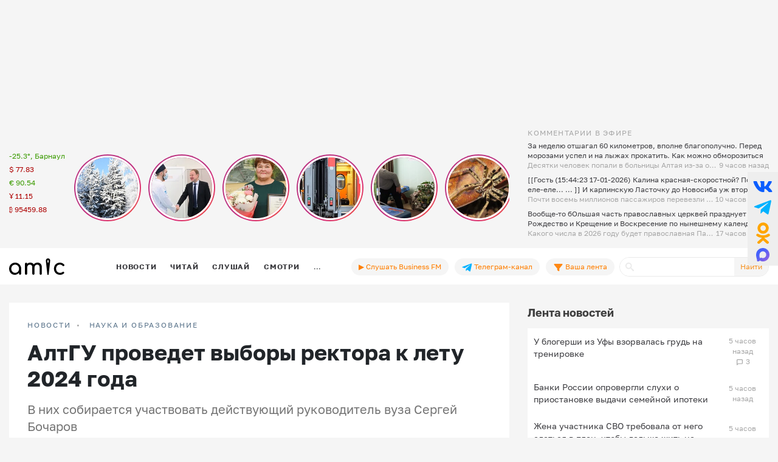

--- FILE ---
content_type: text/html; charset=UTF-8
request_url: https://www.amic.ru/news/altgu-mozhet-poluchit-novogo-rektora-k-letu-2024-goda-537290
body_size: 41110
content:
<!DOCTYPE html>
<html lang="ru" class="h-100" prefix="og: http://ogp.me/ns# article: http://ogp.me/ns/article# profile: http://ogp.me/ns/profile# fb: http://ogp.me/ns/fb#">
<head>
    <meta charset="UTF-8">
    <meta name="viewport" content="width=device-width, initial-scale=1, shrink-to-fit=no">
    <meta http-equiv="x-dns-prefetch-control" content="on">
    <link rel="manifest" href="/manifest.json">
    <link rel="dns-prefetch" href="//fonts.googleapis.com">
    <link rel="dns-prefetch" href="//mc.yandex.ru">
    <link rel="dns-prefetch" href="//www.google-analytics.com">
    <link rel="dns-prefetch" href="//cse.google.com">
    <link rel="dns-prefetch" href="//top-fwz1.mail.ru">
    <link rel="dns-prefetch" href="//counter.yadro.ru">
	<link rel="preconnect" href="https://www.googletagmanager.com" />
	<link rel="preconnect" href="https://mc.yandex.ru" />
	<link rel="preconnect" href="https://counter.yadro.ru" />
	<link rel="preconnect" href="https://yandex.ru" />
	<link rel="preconnect" href="https://avatars.mds.yandex.net" />
	<link rel="preconnect" href="https://matchid.adfox.yandex.ru" />
	<link rel="preconnect" href="https://yastatic.net" />
    <title>АлтГУ проведет выборы ректора к лету 2024 года</title>
    <meta name="title" content="АлтГУ проведет выборы ректора к лету 2024 года">
    <meta name="description" content="В них собирается участвовать действующий руководитель вуза Сергей Бочаров">
    <meta property="og:title" content="АлтГУ проведет выборы ректора к лету 2024 года"/>
    <meta property="og:description" content="В них собирается участвовать действующий руководитель вуза Сергей Бочаров"/>
    <meta property="og:image" content="https://www.amic.ru/images/news/webp/537290_size1.webp"/>
    <meta property="og:type" content="article"/>
    <meta property="og:url" content= "https://www.amic.ru/news/altgu-mozhet-poluchit-novogo-rektora-k-letu-2024-goda-537290" />
    <meta name="author" content="ИА Амител" />
    <meta name="copyright" content="Амител">
    <link rel="publisher" href="https://g.page/amitel?gm" />
    <meta property="article:published_time" content="Tue, 30 Jan 2024 17:20:00 +0700"/>
    <link rel="canonical" href="https://www.amic.ru/news/altgu-mozhet-poluchit-novogo-rektora-k-letu-2024-goda-537290">
    <link rel="amphtml"  href="https://www.amic.ru/amp/news/537290">
    <link rel="alternate" type="application/rss+xml" title="RSS" href="/rss">
    <link rel="alternate" type="application/rss+xml" title="RSS" href="https://feeds.feedburner.com/amic/news">
    <link rel="icon" type="image/png" href="/img/favicon/favicon-32x32.png" sizes="32x32">
    <link rel="icon" type="image/png" href="/img/favicon/favicon-192x192.png" sizes="192x192">
    <link rel="icon" type="image/png" href="/img/favicon/favicon-96x96.png" sizes="96x96">
    <link rel="icon" type="image/png" href="/img/favicon/favicon-16x16.png" sizes="16x16">
    <link rel="icon" type="image/svg+xml" href="/img/favicon/favicon.svg">
        <script type="application/ld+json">{"@context":"https:\/\/schema.org","@type":"NewsArticle","headline":"АлтГУ проведет выборы ректора к лету 2024 года","url":"https:\/\/www.amic.ru\/news\/altgu-mozhet-poluchit-novogo-rektora-k-letu-2024-goda-537290","mainEntityOfPage":"\/news\/altgu-mozhet-poluchit-novogo-rektora-k-letu-2024-goda-537290","datePublished":"2024-01-30T17:20:00+07:00","description":"В них собирается участвовать действующий руководитель вуза Сергей Бочаров","@id":"https:\/\/www.amic.ru\/news\/altgu-mozhet-poluchit-novogo-rektora-k-letu-2024-goda-537290","image":"https:\/\/www.amic.ru\/images\/news\/webp\/537290_size1.webp","identifier":{"@type":"PropertyValue","propertyID":"WebPage","value":"88a01788-9819-4276-a917-368cb81d45da"},"articleBody":"Выборы ректора Алтайского государственного университета должны пройти в мае-июне 2024 года. Об этом журналистам сообщил руководитель вуза Сергей Бочаров.По его словам, процедура уже начата. В марте АлтГУ необходимо составить список кандидатов на должность руководителя вуза и направить его в Министерство науки и высшего образования РФ в Москву. В апреле начнется процесс аттестации, а сами выборы могут состояться в начале июня.Сергей Бочаров возглавил АлтГУ в качестве врио в 2018 году, а уже через полгода окончательно стал руководителем вуза.В недавнем интервью изданию \"Толк\" Сергей Бочаров заявил, что намерен участвовать в очередных выборах.\"Университет и государство слишком много в меня вложили, чтобы теперь можно было просто так отказаться. Я понимаю, что если я сейчас не пойду на выборы, то университет вступит в зону очередных перемен, кому-то придется все процессы выстраивать. Это будет задержка в развитии университета\", – пояснил изданию Сергей Бочаров.Отметим, что ректора АлтГУ выбирают сроком на пять лет.","author":{"name":"ИА Амител","@type":"Organization"},"publisher":{"@type":"NewsMediaOrganization","name":"ИА Амител","legalName":"Информационное агентство Амител","masthead":"https:\/\/www.amic.ru\/about","actionableFeedbackPolicy":"https:\/\/www.amic.ru\/feedback\/","logo":{"@type":"ImageObject","url":"https:\/\/www.amic.ru\/img\/logo-google.png"},"email":"news@amic.ru","telephone":"(7-385-2) 27-18-18","url":"https:\/\/www.amic.ru"},"about":[{"@type":"InformAction","name":"Наука"},{"@type":"InformAction","name":"АлтГТУ"}]}</script>
<script type="application/ld+json">{"@context":"https:\/\/schema.org","@type":"BreadcrumbList","itemListElement":[{"@type":"ListItem","position":1,"item":{"@id":"\/news","name":"НОВОСТИ"}},{"@type":"ListItem","position":2,"item":{"@id":"\/news\/science","name":"Наука и образование"}}]}</script>
        <meta name="csrf-param" content="_csrf">
<meta name="csrf-token" content="Jq5zFCbVOElVog-lBfmetjZrzbkTQKZPEyaPmCM1W3BBmhZlXJR3eGf0a_JzkNPseTT46CA0-SV9SOP_FXoyIg==">

<link href="/js/splide/dist/css/splide.min.css" rel="stylesheet">
<link href="/js/fotorama/fotorama.css" rel="stylesheet">
<link href="/js/zuck/dist/zuck.min.css" rel="stylesheet">
<link href="/js/zuck/dist/skins/snapgram.min.css" rel="stylesheet">
<link href="/assets/b09caa30/css/bootstrap.min.css" rel="stylesheet">
<link href="/css/site.min.css" rel="stylesheet">
<link href="/css/contents.min.css" rel="stylesheet">
<link href="/css/chart.min.css" rel="stylesheet">
<script src="/js/zuck/dist/zuck.min.js"></script>
<script src="/assets/418ec0fb/jquery.min.js"></script>
<script src="/assets/933c9e67/yii.js" defer></script>	
<!-- Google tag (gtag.js) -->
<script async src="https://www.googletagmanager.com/gtag/js?id=G-B56TR2TLTN"></script>
<script>
  window.dataLayer = window.dataLayer || [];
  function gtag(){dataLayer.push(arguments);}
  gtag('js', new Date());
  gtag('config', 'G-B56TR2TLTN');
</script>

<!-- Yandex.Metrika counter -->
<script type="text/javascript" >
   (function(m,e,t,r,i,k,a){m[i]=m[i]||function(){(m[i].a=m[i].a||[]).push(arguments)};
   m[i].l=1*new Date();
   for (var j = 0; j < document.scripts.length; j++) {if (document.scripts[j].src === r) { return; }}
   k=e.createElement(t),a=e.getElementsByTagName(t)[0],k.async=1,k.src=r,a.parentNode.insertBefore(k,a)})
   (window, document, "script", "https://mc.yandex.ru/metrika/tag.js", "ym");
   setTimeout( function(){ym(34950850, "init", {
        clickmap:true,
        trackLinks:true,
        accurateTrackBounce:true,
        webvisor:true
   });},0);
</script>
<!-- /Yandex.Metrika counter -->
    <!-- Rating@Mail.ru counter -->
    <script type="text/javascript">
        var _tmr = _tmr || [];
        _tmr.push({
            id: "55851",
            type: "pageView",
            start: new Date().getTime()
        });
        setTimeout(function(d, w) {
            var ts = d.createElement("script");
            ts.type = "text/javascript";
            ts.async = true;
            ts.src =
                (d.location.protocol == "https:"
                    ? "https:"
                    : "http:") + "//top-fwz1.mail.ru/js/code.js";
            var f = function() {
                var s = d.getElementsByTagName("script")[0];
                s.parentNode.insertBefore(ts, s);
            };
            if (w.opera == "[object Opera]") {
                d.addEventListener("DOMContentLoaded", f, false);
            } else {
                f();
            }
        },500, document, window);
    </script>
    <!-- //Rating@Mail.ru counter -->
    <!--LiveInternet counter-->
	<script>
	new Image().src = "https://counter.yadro.ru/hit;amicru?r"+
	escape(document.referrer)+((typeof(screen)=="undefined")?"":
	";s"+screen.width+"*"+screen.height+"*"+(screen.colorDepth?
	screen.colorDepth:screen.pixelDepth))+";u"+escape(document.URL)+
	";h"+escape(document.title.substring(0,150))+
	";"+Math.random();</script>
    <!--/LiveInternet-->
    <script>
    window.Ya || (window.Ya = {});
    window.yaContextCb = window.yaContextCb || [];
    window.Ya.adfoxCode || (window.Ya.adfoxCode = {});
    window.Ya.adfoxCode.hbCallbacks || (window.Ya.adfoxCode.hbCallbacks = []);
</script>
<script src="https://yandex.ru/ads/system/header-bidding.js" async></script>
<script src="https://yandex.ru/ads/system/context.js" async ></script>



    <script>
        (function () {
            const script = document.createElement('script');
            script.src = 'https://cdn.adfinity.pro/code/amic.ru/adfinity.js';
            script.async = true;
            let flag = false;
            window.addEventListener('scroll', function() {
                if(window.scrollY>50 && !flag)
                {
                    flag = true;
                    document.head.prepend(script);
                }
            });
        })()

    </script>


<!--AdFox START-->
<!--amic-->
<!--Площадка: amic.ru / * / *-->
<!--Тип баннера: Полноэкранный десктоп-->
<!--Расположение: Полноэкранный десктоп-->
<script>
    window.yaContextCb.push(()=>{
        Ya.adfoxCode.create({
            ownerId: 279920,
            containerId: 'adfox_167402977594575081',
            params: {
                pp: 'dzpu',
                ps: 'dbpj',
                p2: 'ivhg'
            }
        })
    })
</script>
<!--AdFox START-->
<!--amic-->
<!--Площадка: amic.ru / * / *-->
<!--Тип баннера: Фуллскрин РСЯ-->
<!--Расположение: Фуллскрин РСЯ-->

<script>
    window.yaContextCb.push(()=>{
        Ya.adfoxCode.create({
            ownerId: 279920,
            containerId: 'adfox_167402977594575081',
            params: {
                pp: 'dbch',
                ps: 'dbpj',
                p2: 'iakt'
            }
        })
    })
</script>
    <script>
    window.onSwipe = function (el, callbackLeft, callbackRight ) {
        el.addEventListener('touchstart', handleTouchStart, false);
        el.addEventListener('touchmove', handleTouchMove, false);

        var xDown = null;
        var yDown = null;

        function getTouches(evt) {
            return evt.touches ||             // browser API
                evt.originalEvent.touches; // jQuery
        }

        function handleTouchStart(evt) {
            const firstTouch = getTouches(evt)[0];
            xDown = firstTouch.clientX;
            yDown = firstTouch.clientY;
        };

        function handleTouchMove(evt) {
            if ( ! xDown || ! yDown ) {
                return;
            }

            var xUp = evt.touches[0].clientX;
            var yUp = evt.touches[0].clientY;

            var xDiff = xDown - xUp;
            var yDiff = yDown - yUp;

            if ( Math.abs( xDiff ) > Math.abs( yDiff ) ) {/*most significant*/
                if ( xDiff > 0 ) {
                    /* right swipe */
                    callbackRight();
                } else {
                    /* left swipe */
                    callbackLeft();
                }
            } else {
                if ( yDiff > 0 ) {
                    /* down swipe */
                } else {
                    /* up swipe */
                }
            }
            /* reset values */
            xDown = null;
            yDown = null;
        };
    }

</script>

</head>

<body class="d-flex flex-column h-100 ">

<div id="adfox_167402977594575081"></div> <!-- фулскрин -->
<header>
    <div class="container">
        <div class="header-banner" >
            <div class="header-banner_desktop">
            <div id="adfox_167229138467569665"></div>
            <script>
                window.yaContextCb.push(() => {
                    // eslint-disable-next-line no-undef
                    Ya.adfoxCode.create({
                        ownerId: 279920,
                        containerId: 'adfox_167229138467569665',
                        params: {
                            pp: 'g',
                            ps: 'dbpj',
                            p2: 'hiyx'
                        }
                    })
                })
            </script>
        </div>
        </div>

        <div class="row">
            <div class="col-md-1 d-none d-lg-block">
                <div class="header-center__info" style="height:198px;">
                    <ul class="header-center__info-list">
                        <li class="header-center__info-item"><a href="/weather"><span class="header-center__info-link">-25.3°, Барнаул</span></a></li>
                                                    <li class="header-center__info-item"><span id="USD" class="header-center__info-link header-center__info-link_down">$&nbsp;77.83</span></li>
                            <li class="header-center__info-item"><span id="EUR" class="header-center__info-link header-center__info-link_up">€&nbsp;90.54</span></li>
                            <li class="header-center__info-item"><span id="CNY" class="header-center__info-link header-center__info-link_down">Ұ&nbsp;11.15</span></li>
                            <li class="header-center__info-item"><span id="BTC" class="header-center__info-link header-center__info-link_down">&#8383;&nbsp;95459.88</span></li>
                                            </ul>
                </div>
            </div>
            <div class="col-lg-7 col-md-9 stories-cel">
                <div class="stories_cont">
    <div id="stories"></div>
</div>

<script>
    const get = function (array, what) {
        if (array) {
            return array[what] || '';
        } else {
            return '';
        }
    };
    const renderComments = function (comments){
        let html = "";
        var j;
        try{
            let commentsArr = JSON.parse(atob(comments));
            if("object" === typeof commentsArr && commentsArr.length>0){
                html+='<div class="comments">';
                for(let i = 0; i < commentsArr.length; i++){
                    j = commentsArr[i];
                    html+=`<div class="comment"><div class="message">${j.message}</div><div class="published_at">${j.published_at}</div></div>`
                }
                html+='</div>';
            }
        } catch (e){

        }
        return html;

    }
    let stories = new Zuck("stories",{
        skin: 'snapgram',
        avatars: false,         // shows user photo instead of last story item preview
        list: false,           // displays a timeline instead of carousel
        openEffect: false,      // enables effect when opening story
        cubeEffect: false,     // enables the 3d cube effect when sliding story
        autoFullScreen: false, // enables fullscreen on mobile browsers
        backButton: true,      // adds a back button to close the story viewer
        backNative: false,     // uses window history to enable back button on browsers/android
        previousTap: true,     // use 1/3 of the screen to navigate to previous item when tap the story
        localStorage: true,    // set true to save "seen" position. Element must have a id to save properly.
        reactive: false,        // set true if you use frameworks like React to control the timeline (see react.sample.html)
        rtl: false,            // enable/disable RTL
        paginationArrows:true,
        stories: [{"id":576208,"index":0,"photo":"https:\/\/www.amic.ru\/images\/news\/news\/450075_size2.jpg","name":"\u0412 \u0441\u0435\u043b\u0430\u0445 \u0410\u043b\u0442\u0430\u0439\u0441\u043a\u043e\u0433\u043e \u043a\u0440\u0430\u044f \u0442\u0435\u043c\u043f\u0435\u0440\u0430\u0442\u0443\u0440\u0430 \u043e\u043f\u0443\u0441\u0442\u0438\u043b\u0430\u0441\u044c \u0434\u043e -58 \u0433\u0440\u0430\u0434\u0443\u0441\u043e\u0432","link":"\/news\/v-selah-altayskogo-kraya-temperatura-opustilas-do--58-gradusov-576208","lastUpdated":1768647600,"seen":false,"published_at":"7 \u0447\u0430\u0441\u043e\u0432 \u043d\u0430\u0437\u0430\u0434","items":[{"id":576208,"type":"photo","length":100,"lastUpdated":1768647600,"src":"https:\/\/www.amic.ru\/images\/news\/news\/450075_size1.jpg","preview":"https:\/\/www.amic.ru\/images\/news\/news\/450075_size4.jpg","link":"\/news\/v-selah-altayskogo-kraya-temperatura-opustilas-do--58-gradusov-576208","linkText":"\u0420\u0435\u0447\u044c \u0438\u0434\u0435\u0442 \u043e \u043d\u0430\u0441\u0435\u043b\u0435\u043d\u043d\u044b\u0445 \u043f\u0443\u043d\u043a\u0442\u0430\u0445 \u0432 \u041a\u043e\u0441\u0438\u0445\u0438\u043d\u0441\u043a\u043e\u043c \u0438 \u041f\u0435\u0440\u0432\u043e\u043c\u0430\u0439\u0441\u043a\u043e\u043c \u0440\u0430\u0439\u043e\u043d\u0430\u0445","seen":false,"lid":"\u0420\u0435\u0447\u044c \u0438\u0434\u0435\u0442 \u043e \u043d\u0430\u0441\u0435\u043b\u0435\u043d\u043d\u044b\u0445 \u043f\u0443\u043d\u043a\u0442\u0430\u0445 \u0432 \u041a\u043e\u0441\u0438\u0445\u0438\u043d\u0441\u043a\u043e\u043c \u0438 \u041f\u0435\u0440\u0432\u043e\u043c\u0430\u0439\u0441\u043a\u043e\u043c \u0440\u0430\u0439\u043e\u043d\u0430\u0445","post_title":"\u0412 \u0441\u0435\u043b\u0430\u0445 \u0410\u043b\u0442\u0430\u0439\u0441\u043a\u043e\u0433\u043e \u043a\u0440\u0430\u044f \u0442\u0435\u043c\u043f\u0435\u0440\u0430\u0442\u0443\u0440\u0430 \u043e\u043f\u0443\u0441\u0442\u0438\u043b\u0430\u0441\u044c \u0434\u043e -58 \u0433\u0440\u0430\u0434\u0443\u0441\u043e\u0432","internal_id":576208,"comments":"[base64]\/[base64]"}]},{"id":576205,"index":1,"photo":"https:\/\/www.amic.ru\/images\/news\/webp\/576205_size2.webp","name":"\u041d\u043e\u0432\u0430\u044f \u043f\u043e\u043b\u0438\u043a\u043b\u0438\u043d\u0438\u043a\u0430 \u043d\u0430\u0447\u0430\u043b\u0430 \u0440\u0430\u0431\u043e\u0442\u0430\u0442\u044c \u0432 \u0410\u043b\u0435\u0439\u0441\u043a\u0435","link":"\/news\/novaya-poliklinika-nachala-rabotat-v-aleyske-576205","lastUpdated":1768645200,"seen":false,"published_at":"8 \u0447\u0430\u0441\u043e\u0432 \u043d\u0430\u0437\u0430\u0434","items":[{"id":576205,"type":"photo","length":100,"lastUpdated":1768645200,"src":"https:\/\/www.amic.ru\/images\/news\/webp\/576205_size1.webp","preview":"https:\/\/www.amic.ru\/images\/news\/webp\/576205_size4.webp","link":"\/news\/novaya-poliklinika-nachala-rabotat-v-aleyske-576205","linkText":"\u0422\u043e\u0440\u0436\u0435\u0441\u0442\u0432\u0435\u043d\u043d\u043e\u0435 \u043e\u0442\u043a\u0440\u044b\u0442\u0438\u0435 \u043f\u043e\u0441\u0435\u0442\u0438\u043b \u0433\u0443\u0431\u0435\u0440\u043d\u0430\u0442\u043e\u0440 \u0412\u0438\u043a\u0442\u043e\u0440 \u0422\u043e\u043c\u0435\u043d\u043a\u043e","seen":false,"lid":"\u0422\u043e\u0440\u0436\u0435\u0441\u0442\u0432\u0435\u043d\u043d\u043e\u0435 \u043e\u0442\u043a\u0440\u044b\u0442\u0438\u0435 \u043f\u043e\u0441\u0435\u0442\u0438\u043b \u0433\u0443\u0431\u0435\u0440\u043d\u0430\u0442\u043e\u0440 \u0412\u0438\u043a\u0442\u043e\u0440 \u0422\u043e\u043c\u0435\u043d\u043a\u043e","post_title":"\u041d\u043e\u0432\u0430\u044f \u043f\u043e\u043b\u0438\u043a\u043b\u0438\u043d\u0438\u043a\u0430 \u043d\u0430\u0447\u0430\u043b\u0430 \u0440\u0430\u0431\u043e\u0442\u0430\u0442\u044c \u0432 \u0410\u043b\u0435\u0439\u0441\u043a\u0435","internal_id":576205,"comments":"[base64]"}]},{"id":576204,"index":2,"photo":"https:\/\/www.amic.ru\/images\/news\/webp\/576204_size2.webp","name":"\u0418\u0437\u0432\u0435\u0441\u0442\u043d\u043e\u0433\u043e \u043f\u043e \u0441\u043e\u0446\u0441\u0435\u0442\u044f\u043c \u043a\u043e\u043d\u0434\u0443\u043a\u0442\u043e\u0440\u0430 \u0441 \u0410\u043b\u0442\u0430\u044f \u043d\u0430\u0433\u0440\u0430\u0434\u0438\u043b \u0433\u0443\u0431\u0435\u0440\u043d\u0430\u0442\u043e\u0440 \u0440\u0435\u0433\u0438\u043e\u043d\u0430","link":"\/news\/izvestnogo-po-socsetyam-konduktora-iz-altaya-nagradil-gubernator-regiona-576204","lastUpdated":1768643400,"seen":false,"published_at":"8 \u0447\u0430\u0441\u043e\u0432 \u043d\u0430\u0437\u0430\u0434","items":[{"id":576204,"type":"photo","length":100,"lastUpdated":1768643400,"src":"https:\/\/www.amic.ru\/images\/news\/webp\/576204_size1.webp","preview":"https:\/\/www.amic.ru\/images\/news\/webp\/576204_size4.webp","link":"\/news\/izvestnogo-po-socsetyam-konduktora-iz-altaya-nagradil-gubernator-regiona-576204","linkText":"\u0412\u0435\u0440\u0430 \u041a\u0438\u0440\u0438\u043b\u043b\u043e\u0432\u0430 \u043f\u0440\u043e\u0441\u043b\u0430\u0432\u0438\u043b\u0430\u0441\u044c \u0431\u043b\u0430\u0433\u043e\u0434\u0430\u0440\u044f \u0432\u0438\u0434\u0435\u043e\u0440\u043e\u043b\u0438\u043a\u0430\u043c \u0441 \u0431\u043b\u0430\u0433\u043e\u0434\u0430\u0440\u043d\u043e\u0441\u0442\u044c\u044e \u0437\u0430 \u0435\u0435 \u043e\u0442\u043d\u043e\u0448\u0435\u043d\u0438\u0435 \u043a \u043f\u0430\u0441\u0441\u0430\u0436\u0438\u0440\u0430\u043c","seen":false,"lid":"\u0412\u0435\u0440\u0430 \u041a\u0438\u0440\u0438\u043b\u043b\u043e\u0432\u0430 \u043f\u0440\u043e\u0441\u043b\u0430\u0432\u0438\u043b\u0430\u0441\u044c \u0431\u043b\u0430\u0433\u043e\u0434\u0430\u0440\u044f \u0432\u0438\u0434\u0435\u043e\u0440\u043e\u043b\u0438\u043a\u0430\u043c \u0441 \u0431\u043b\u0430\u0433\u043e\u0434\u0430\u0440\u043d\u043e\u0441\u0442\u044c\u044e \u0437\u0430 \u0435\u0435 \u043e\u0442\u043d\u043e\u0448\u0435\u043d\u0438\u0435 \u043a \u043f\u0430\u0441\u0441\u0430\u0436\u0438\u0440\u0430\u043c","post_title":"\u0418\u0437\u0432\u0435\u0441\u0442\u043d\u043e\u0433\u043e \u043f\u043e \u0441\u043e\u0446\u0441\u0435\u0442\u044f\u043c \u043a\u043e\u043d\u0434\u0443\u043a\u0442\u043e\u0440\u0430 \u0441 \u0410\u043b\u0442\u0430\u044f \u043d\u0430\u0433\u0440\u0430\u0434\u0438\u043b \u0433\u0443\u0431\u0435\u0440\u043d\u0430\u0442\u043e\u0440 \u0440\u0435\u0433\u0438\u043e\u043d\u0430","internal_id":576204,"comments":"[base64]"}]},{"id":576201,"index":3,"photo":"https:\/\/www.amic.ru\/images\/news\/webp\/495509_size2.webp","name":"\u041f\u043e\u0447\u0442\u0438 \u0432\u043e\u0441\u0435\u043c\u044c \u043c\u0438\u043b\u043b\u0438\u043e\u043d\u043e\u0432 \u043f\u0430\u0441\u0441\u0430\u0436\u0438\u0440\u043e\u0432 \u043f\u0435\u0440\u0435\u0432\u0435\u0437\u043b\u0438 \u043f\u043e \u0436\u0435\u043b\u0435\u0437\u043d\u044b\u043c \u0434\u043e\u0440\u043e\u0433\u0430\u043c \u043d\u0430 \u0410\u043b\u0442\u0430\u0435 \u0437\u0430 \u0433\u043e\u0434","link":"\/news\/pochti-vosem-millionov-passazhirov-za-god-perevezli-po-zheleznym-dorogam-na-altae-576201","lastUpdated":1768638300,"seen":false,"published_at":"10 \u0447\u0430\u0441\u043e\u0432 \u043d\u0430\u0437\u0430\u0434","items":[{"id":576201,"type":"photo","length":100,"lastUpdated":1768638300,"src":"https:\/\/www.amic.ru\/images\/news\/webp\/495509_size1.webp","preview":"https:\/\/www.amic.ru\/images\/news\/news\/495509_size4.jpg","link":"\/news\/pochti-vosem-millionov-passazhirov-za-god-perevezli-po-zheleznym-dorogam-na-altae-576201","linkText":"\u0412 \u0440\u0435\u0433\u0438\u043e\u043d\u0435 \u0432\u044b\u0440\u043e\u0441 \u0441\u043f\u0440\u043e\u0441 \u043d\u0430 \u0432\u044b\u0441\u043e\u043a\u043e\u0441\u043a\u043e\u0440\u043e\u0441\u0442\u043d\u044b\u0435 \u043f\u043e\u0435\u0437\u0434\u0430","seen":false,"lid":"\u0412 \u0440\u0435\u0433\u0438\u043e\u043d\u0435 \u0432\u044b\u0440\u043e\u0441 \u0441\u043f\u0440\u043e\u0441 \u043d\u0430 \u0432\u044b\u0441\u043e\u043a\u043e\u0441\u043a\u043e\u0440\u043e\u0441\u0442\u043d\u044b\u0435 \u043f\u043e\u0435\u0437\u0434\u0430","post_title":"\u041f\u043e\u0447\u0442\u0438 \u0432\u043e\u0441\u0435\u043c\u044c \u043c\u0438\u043b\u043b\u0438\u043e\u043d\u043e\u0432 \u043f\u0430\u0441\u0441\u0430\u0436\u0438\u0440\u043e\u0432 \u043f\u0435\u0440\u0435\u0432\u0435\u0437\u043b\u0438 \u043f\u043e \u0436\u0435\u043b\u0435\u0437\u043d\u044b\u043c \u0434\u043e\u0440\u043e\u0433\u0430\u043c \u043d\u0430 \u0410\u043b\u0442\u0430\u0435 \u0437\u0430 \u0433\u043e\u0434","internal_id":576201,"comments":"[base64]\/[base64]"}]},{"id":576200,"index":4,"photo":"https:\/\/www.amic.ru\/images\/news\/webp\/522509_size2.webp","name":"\u0412\u0435\u0442\u0435\u0440\u0430\u043d\u044b \u0421\u0412\u041e \u0441 \u0410\u043b\u0442\u0430\u044f \u0441\u043c\u043e\u0433\u0443\u0442 \u043f\u043e\u043b\u0443\u0447\u0430\u0442\u044c \u0434\u043e\u0441\u0442\u0443\u043f \u043a \u0432\u044b\u0441\u043e\u043a\u043e\u0442\u0435\u0445\u043d\u043e\u043b\u043e\u0433\u0438\u0447\u043d\u043e\u0439 \u043c\u0435\u0434\u043f\u043e\u043c\u043e\u0449\u0438","link":"\/news\/veterany-svo-s-altaya-smogut-poluchat-dostup-k-vysokotehnologichnoy-medpomoschi-576200","lastUpdated":1768636800,"seen":false,"published_at":"10 \u0447\u0430\u0441\u043e\u0432 \u043d\u0430\u0437\u0430\u0434","items":[{"id":576200,"type":"photo","length":100,"lastUpdated":1768636800,"src":"https:\/\/www.amic.ru\/images\/news\/webp\/522509_size1.webp","preview":"https:\/\/www.amic.ru\/images\/news\/webp\/522509_size4.webp","link":"\/news\/veterany-svo-s-altaya-smogut-poluchat-dostup-k-vysokotehnologichnoy-medpomoschi-576200","linkText":"\u0414\u043b\u044f \u0431\u043e\u0439\u0446\u043e\u0432 \u0443\u0436\u0435 \u043f\u043e\u0434\u0433\u043e\u0442\u043e\u0432\u043b\u0435\u043d\u044b \u043f\u0440\u043e\u0433\u0440\u0430\u043c\u043c\u044b \u0440\u0435\u0430\u0431\u0438\u043b\u0438\u0442\u0430\u0446\u0438\u0438 \u0438 \u0434\u043e\u0441\u0442\u0443\u043f \u043a \u0432\u0441\u0435\u0441\u0442\u043e\u0440\u043e\u043d\u043d\u0435\u043c\u0443 \u043e\u0431\u0441\u043b\u0435\u0434\u043e\u0432\u0430\u043d\u0438\u044e","seen":false,"lid":"\u0414\u043b\u044f \u0431\u043e\u0439\u0446\u043e\u0432 \u0443\u0436\u0435 \u043f\u043e\u0434\u0433\u043e\u0442\u043e\u0432\u043b\u0435\u043d\u044b \u043f\u0440\u043e\u0433\u0440\u0430\u043c\u043c\u044b \u0440\u0435\u0430\u0431\u0438\u043b\u0438\u0442\u0430\u0446\u0438\u0438 \u0438 \u0434\u043e\u0441\u0442\u0443\u043f \u043a \u0432\u0441\u0435\u0441\u0442\u043e\u0440\u043e\u043d\u043d\u0435\u043c\u0443 \u043e\u0431\u0441\u043b\u0435\u0434\u043e\u0432\u0430\u043d\u0438\u044e","post_title":"\u0412\u0435\u0442\u0435\u0440\u0430\u043d\u044b \u0421\u0412\u041e \u0441 \u0410\u043b\u0442\u0430\u044f \u0441\u043c\u043e\u0433\u0443\u0442 \u043f\u043e\u043b\u0443\u0447\u0430\u0442\u044c \u0434\u043e\u0441\u0442\u0443\u043f \u043a \u0432\u044b\u0441\u043e\u043a\u043e\u0442\u0435\u0445\u043d\u043e\u043b\u043e\u0433\u0438\u0447\u043d\u043e\u0439 \u043c\u0435\u0434\u043f\u043e\u043c\u043e\u0449\u0438","internal_id":576200,"comments":"[base64]\/[base64]"}]},{"id":576169,"index":5,"photo":"https:\/\/www.amic.ru\/images\/news\/webp\/576169_size2.webp","name":"\u0410\u043b\u0442\u0430\u0439\u0441\u043a\u0438\u0439 \u0431\u0438\u043e\u043b\u043e\u0433 \u0432\u044b\u043f\u0443\u0441\u0442\u0438\u043b \u0444\u0438\u043b\u044c\u043c, \u043a\u0430\u043a \u0438\u0441\u043a\u0430\u043b \u0443\u043d\u0438\u043a\u0430\u043b\u044c\u043d\u044b\u0445 \u043f\u0430\u0443\u043a\u043e\u0432 \u0432 \u041d\u043e\u0432\u043e\u0439 \u0413\u0432\u0438\u043d\u0435\u0435. \u041e \u0447\u0435\u043c \u043e\u043d?","link":"\/news\/altayskiy-biolog-vypustil-film-kak-iskal-unikalnyh-paukov-v-novoy-gvinei-o-chem-on-576169","lastUpdated":1768611900,"seen":false,"published_at":"17 \u0447\u0430\u0441\u043e\u0432 \u043d\u0430\u0437\u0430\u0434","items":[{"id":576169,"type":"photo","length":100,"lastUpdated":1768611900,"src":"https:\/\/www.amic.ru\/images\/news\/webp\/576169_size1.webp","preview":"https:\/\/www.amic.ru\/images\/news\/webp\/576169_size4.webp","link":"\/news\/altayskiy-biolog-vypustil-film-kak-iskal-unikalnyh-paukov-v-novoy-gvinei-o-chem-on-576169","linkText":"\u041e\u0447\u0435\u0440\u0435\u0434\u043d\u0430\u044f \u0438\u043d\u0442\u0435\u0440\u0435\u0441\u043d\u0430\u044f \u043f\u043e\u0435\u0437\u0434\u043a\u0430 \u0443\u0447\u0435\u043d\u043e\u0433\u043e \u0438\u0437 \u0410\u043b\u0442\u0413\u0423 \u0410\u043b\u0435\u043a\u0441\u0430\u043d\u0434\u0440\u0430 \u0424\u043e\u043c\u0438\u0447\u0435\u0432\u0430","seen":false,"lid":"\u041e\u0447\u0435\u0440\u0435\u0434\u043d\u0430\u044f \u0438\u043d\u0442\u0435\u0440\u0435\u0441\u043d\u0430\u044f \u043f\u043e\u0435\u0437\u0434\u043a\u0430 \u0443\u0447\u0435\u043d\u043e\u0433\u043e \u0438\u0437 \u0410\u043b\u0442\u0413\u0423 \u0410\u043b\u0435\u043a\u0441\u0430\u043d\u0434\u0440\u0430 \u0424\u043e\u043c\u0438\u0447\u0435\u0432\u0430","post_title":"\u0410\u043b\u0442\u0430\u0439\u0441\u043a\u0438\u0439 \u0431\u0438\u043e\u043b\u043e\u0433 \u0432\u044b\u043f\u0443\u0441\u0442\u0438\u043b \u0444\u0438\u043b\u044c\u043c, \u043a\u0430\u043a \u0438\u0441\u043a\u0430\u043b \u0443\u043d\u0438\u043a\u0430\u043b\u044c\u043d\u044b\u0445 \u043f\u0430\u0443\u043a\u043e\u0432 \u0432 \u041d\u043e\u0432\u043e\u0439 \u0413\u0432\u0438\u043d\u0435\u0435. \u041e \u0447\u0435\u043c \u043e\u043d?","internal_id":576169,"comments":"[base64]\/[base64]\/PyBcdTA0M2NcdTA0MzBcdTA0NDJcdTA0MzVcdTA0NDBcdTA0MzhcdTA0MzBcdTA0M2JcdTA0NGI\/PyBcdTA0MjdcdTA0MjJcdTA0MWU\/[base64]"}]},{"id":576154,"index":6,"photo":"https:\/\/www.amic.ru\/images\/news\/webp\/576154_size2.webp","name":"\u041f\u0440\u0430\u0432\u0434\u0430 \u043b\u0438, \u0447\u0442\u043e \u043d\u0430 \u041a\u0440\u0435\u0449\u0435\u043d\u0438\u0435 \u043a\u0443\u043f\u0430\u043d\u0438\u0435 \u0432 \u043f\u0440\u043e\u0440\u0443\u0431\u0438 \u0441\u043c\u044b\u0432\u0430\u0435\u0442 \u0433\u0440\u0435\u0445\u0438, \u0430 \u0438\u0437 \u043a\u0440\u0430\u043d\u043e\u0432 \u0442\u0435\u0447\u0435\u0442 \u0441\u0432\u044f\u0442\u0430\u044f \u0432\u043e\u0434\u0430?","link":"\/news\/pravda-li-chto-na-kreschenie-kupanie-v-prorubi-smyvaet-grehi-a-iz-kranov-techet-svyataya-voda-576154","lastUpdated":1768608900,"seen":false,"published_at":"18 \u0447\u0430\u0441\u043e\u0432 \u043d\u0430\u0437\u0430\u0434","items":[{"id":576154,"type":"photo","length":100,"lastUpdated":1768608900,"src":"https:\/\/www.amic.ru\/images\/news\/webp\/576154_size1.webp","preview":"https:\/\/www.amic.ru\/images\/news\/webp\/576154_size4.webp","link":"\/news\/pravda-li-chto-na-kreschenie-kupanie-v-prorubi-smyvaet-grehi-a-iz-kranov-techet-svyataya-voda-576154","linkText":"\u0421\u043e\u0431\u0440\u0430\u043b\u0438 \u043c\u043d\u0435\u043d\u0438\u044f \u0441\u0432\u044f\u0449\u0435\u043d\u043d\u0438\u043a\u043e\u0432 \u043e \u0441\u0430\u043c\u044b\u0445 \u0433\u043b\u0430\u0432\u043d\u044b\u0445 \u043c\u0438\u0444\u0430\u0445, \u0441\u0432\u044f\u0437\u0430\u043d\u043d\u044b\u0445 \u0441 \u0432\u0430\u0436\u043d\u044b\u043c \u0445\u0440\u0438\u0441\u0442\u0438\u0430\u043d\u0441\u043a\u0438\u043c \u043f\u0440\u0430\u0437\u0434\u043d\u0438\u043a\u043e\u043c","seen":false,"lid":"\u0421\u043e\u0431\u0440\u0430\u043b\u0438 \u043c\u043d\u0435\u043d\u0438\u044f \u0441\u0432\u044f\u0449\u0435\u043d\u043d\u0438\u043a\u043e\u0432 \u043e \u0441\u0430\u043c\u044b\u0445 \u0433\u043b\u0430\u0432\u043d\u044b\u0445 \u043c\u0438\u0444\u0430\u0445, \u0441\u0432\u044f\u0437\u0430\u043d\u043d\u044b\u0445 \u0441 \u0432\u0430\u0436\u043d\u044b\u043c \u0445\u0440\u0438\u0441\u0442\u0438\u0430\u043d\u0441\u043a\u0438\u043c \u043f\u0440\u0430\u0437\u0434\u043d\u0438\u043a\u043e\u043c","post_title":"\u041f\u0440\u0430\u0432\u0434\u0430 \u043b\u0438, \u0447\u0442\u043e \u043d\u0430 \u041a\u0440\u0435\u0449\u0435\u043d\u0438\u0435 \u043a\u0443\u043f\u0430\u043d\u0438\u0435 \u0432 \u043f\u0440\u043e\u0440\u0443\u0431\u0438 \u0441\u043c\u044b\u0432\u0430\u0435\u0442 \u0433\u0440\u0435\u0445\u0438, \u0430 \u0438\u0437 \u043a\u0440\u0430\u043d\u043e\u0432 \u0442\u0435\u0447\u0435\u0442 \u0441\u0432\u044f\u0442\u0430\u044f \u0432\u043e\u0434\u0430?","internal_id":576154,"comments":"[base64]\/[base64]\/[base64]"}]},{"id":576085,"index":7,"photo":"https:\/\/www.amic.ru\/images\/news\/webp\/551591_size2.webp","name":"&quot;\u041f\u0440\u0438\u0432\u0438\u0432\u0430\u0442\u044c\u0441\u044f \u043f\u043e\u0437\u0434\u043d\u043e&quot;. \u041c\u043d\u043e\u0433\u043e \u043b\u0438 \u043b\u044e\u0434\u0435\u0439 \u0431\u043e\u043b\u0435\u044e\u0442 \u0433\u0440\u0438\u043f\u043f\u043e\u043c \u043d\u0430 \u0410\u043b\u0442\u0430\u0435 \u0438 \u0441\u0442\u0430\u043b \u043b\u0438 \u043e\u043d \u043e\u043f\u0430\u0441\u043d\u0435\u0435","link":"\/news\/privivatsya-pozdno-mnogo-li-boleet-grippom-na-altae-i-stal-li-on-opasnee-v-etom-godu-576085","lastUpdated":1768522500,"seen":false,"published_at":"16 \u044f\u043d\u0432\u0430\u0440\u044f 2026, 07:15","items":[{"id":576085,"type":"photo","length":100,"lastUpdated":1768522500,"src":"https:\/\/www.amic.ru\/images\/news\/webp\/551591_size1.webp","preview":"https:\/\/www.amic.ru\/images\/news\/webp\/551591_size4.webp","link":"\/news\/privivatsya-pozdno-mnogo-li-boleet-grippom-na-altae-i-stal-li-on-opasnee-v-etom-godu-576085","linkText":"\u0421\u043f\u0440\u043e\u0441\u0438\u043b\u0438 \u043e\u0431 \u0430\u043a\u0442\u0443\u0430\u043b\u044c\u043d\u043e\u0439 \u044d\u043f\u0438\u0434\u0441\u0438\u0442\u0443\u0430\u0446\u0438\u0438 \u0433\u043b\u0430\u0432\u0432\u0440\u0430\u0447\u0430 \u043e\u0434\u043d\u043e\u0439 \u0438\u0437 \u043a\u0440\u0443\u043f\u043d\u0435\u0439\u0448\u0438\u0445 \u043f\u043e\u043b\u0438\u043a\u043b\u0438\u043d\u0438\u043a \u0411\u0430\u0440\u043d\u0430\u0443\u043b\u0430","seen":false,"lid":"\u0421\u043f\u0440\u043e\u0441\u0438\u043b\u0438 \u043e\u0431 \u0430\u043a\u0442\u0443\u0430\u043b\u044c\u043d\u043e\u0439 \u044d\u043f\u0438\u0434\u0441\u0438\u0442\u0443\u0430\u0446\u0438\u0438 \u0433\u043b\u0430\u0432\u0432\u0440\u0430\u0447\u0430 \u043e\u0434\u043d\u043e\u0439 \u0438\u0437 \u043a\u0440\u0443\u043f\u043d\u0435\u0439\u0448\u0438\u0445 \u043f\u043e\u043b\u0438\u043a\u043b\u0438\u043d\u0438\u043a \u0411\u0430\u0440\u043d\u0430\u0443\u043b\u0430","post_title":"'\u041f\u0440\u0438\u0432\u0438\u0432\u0430\u0442\u044c\u0441\u044f \u043f\u043e\u0437\u0434\u043d\u043e'. \u041c\u043d\u043e\u0433\u043e \u043b\u0438 \u043b\u044e\u0434\u0435\u0439 \u0431\u043e\u043b\u0435\u044e\u0442 \u0433\u0440\u0438\u043f\u043f\u043e\u043c \u043d\u0430 \u0410\u043b\u0442\u0430\u0435 \u0438 \u0441\u0442\u0430\u043b \u043b\u0438 \u043e\u043d \u043e\u043f\u0430\u0441\u043d\u0435\u0435","internal_id":576085,"comments":"[base64]"}]},{"id":576037,"index":8,"photo":"https:\/\/www.amic.ru\/images\/news\/webp\/576037_size2.webp","name":"\u041e\u0431\u0449\u0435\u0441\u0442\u0432\u0435\u043d\u043d\u044b\u0439 \u0442\u0440\u0430\u043d\u0441\u043f\u043e\u0440\u0442 \u0432 \u0411\u0430\u0440\u043d\u0430\u0443\u043b\u0435 \u0445\u043e\u0434\u0438\u0442 \u0441 \u043f\u0435\u0440\u0435\u0431\u043e\u044f\u043c\u0438, \u043d\u0435\u0441\u043c\u043e\u0442\u0440\u044f \u043d\u0430 \u043e\u0431\u0435\u0449\u0430\u043d\u0438\u044f \u043f\u0435\u0440\u0435\u0432\u043e\u0437\u0447\u0438\u043a\u043e\u0432","link":"\/news\/obschestvennyy-transport-v-barnaule-hodit-s-pereboyami-nesmotrya-na-obeschaniya-perevozchikov-576037","lastUpdated":1768451700,"seen":false,"published_at":"15 \u044f\u043d\u0432\u0430\u0440\u044f 2026, 11:35","items":[{"id":576037,"type":"photo","length":100,"lastUpdated":1768451700,"src":"https:\/\/www.amic.ru\/images\/news\/webp\/576037_size1.webp","preview":"https:\/\/www.amic.ru\/images\/news\/webp\/576037_size4.webp","link":"\/news\/obschestvennyy-transport-v-barnaule-hodit-s-pereboyami-nesmotrya-na-obeschaniya-perevozchikov-576037","linkText":"\u0412 \u0447\u0430\u0441 \u043f\u0438\u043a \u0430\u0432\u0442\u043e\u0431\u0443\u0441\u044b \u0438 \u0442\u0440\u0430\u043c\u0432\u0430\u0438 \u0432 \u043a\u0440\u0430\u0435\u0432\u043e\u0439 \u0441\u0442\u043e\u043b\u0438\u0446\u0435 \u043b\u0438\u0431\u043e \u043f\u0435\u0440\u0435\u043f\u043e\u043b\u043d\u0435\u043d\u044b, \u043b\u0438\u0431\u043e \u0445\u043e\u0434\u044f\u0442 \u0441 \u0431\u043e\u043b\u044c\u0448\u0438\u043c \u0438\u043d\u0442\u0435\u0440\u0432\u0430\u043b\u043e\u043c","seen":false,"lid":"\u0412 \u0447\u0430\u0441 \u043f\u0438\u043a \u0430\u0432\u0442\u043e\u0431\u0443\u0441\u044b \u0438 \u0442\u0440\u0430\u043c\u0432\u0430\u0438 \u0432 \u043a\u0440\u0430\u0435\u0432\u043e\u0439 \u0441\u0442\u043e\u043b\u0438\u0446\u0435 \u043b\u0438\u0431\u043e \u043f\u0435\u0440\u0435\u043f\u043e\u043b\u043d\u0435\u043d\u044b, \u043b\u0438\u0431\u043e \u0445\u043e\u0434\u044f\u0442 \u0441 \u0431\u043e\u043b\u044c\u0448\u0438\u043c \u0438\u043d\u0442\u0435\u0440\u0432\u0430\u043b\u043e\u043c","post_title":"\u041e\u0431\u0449\u0435\u0441\u0442\u0432\u0435\u043d\u043d\u044b\u0439 \u0442\u0440\u0430\u043d\u0441\u043f\u043e\u0440\u0442 \u0432 \u0411\u0430\u0440\u043d\u0430\u0443\u043b\u0435 \u0445\u043e\u0434\u0438\u0442 \u0441 \u043f\u0435\u0440\u0435\u0431\u043e\u044f\u043c\u0438, \u043d\u0435\u0441\u043c\u043e\u0442\u0440\u044f \u043d\u0430 \u043e\u0431\u0435\u0449\u0430\u043d\u0438\u044f \u043f\u0435\u0440\u0435\u0432\u043e\u0437\u0447\u0438\u043a\u043e\u0432","internal_id":576037,"comments":"[base64]"}]},{"id":576014,"index":9,"photo":"https:\/\/www.amic.ru\/images\/news\/webp\/576014_size2.webp","name":"\u0421\u043c\u0435\u043d\u0430 \u0444\u043e\u0440\u043c\u0430\u0442\u043e\u0432. \u041f\u043e\u0447\u0435\u043c\u0443 \u0443\u0448\u043b\u0430 \u044d\u043f\u043e\u0445\u0430 \u0422\u0426 \u0438 \u0447\u0442\u043e \u0431\u0443\u0434\u0435\u0442 \u0441 \u043d\u0435\u0432\u043e\u0441\u0442\u0440\u0435\u0431\u043e\u0432\u0430\u043d\u043d\u044b\u043c\u0438 \u043e\u0431\u044a\u0435\u043a\u0442\u0430\u043c\u0438","link":"\/news\/smena-formatov-pochemu-ushla-epoha-tc-i-chto-budet-s-nevostrebovannymi-obektami-576014","lastUpdated":1768442700,"seen":false,"published_at":"15 \u044f\u043d\u0432\u0430\u0440\u044f 2026, 09:05","items":[{"id":576014,"type":"photo","length":100,"lastUpdated":1768442700,"src":"https:\/\/www.amic.ru\/images\/news\/webp\/576014_size1.webp","preview":"https:\/\/www.amic.ru\/images\/news\/webp\/576014_size4.webp","link":"\/news\/smena-formatov-pochemu-ushla-epoha-tc-i-chto-budet-s-nevostrebovannymi-obektami-576014","linkText":"\u0422\u043e\u0440\u0433\u043e\u0432\u044b\u0435 \u0446\u0435\u043d\u0442\u0440\u044b \u0431\u0435\u0437 \u044f\u0434\u0440\u0430 \u043f\u0440\u0438\u0442\u044f\u0436\u0435\u043d\u0438\u044f \u0441\u0442\u0440\u0435\u043c\u0438\u0442\u0435\u043b\u044c\u043d\u043e \u0442\u0435\u0440\u044f\u044e\u0442 \u0442\u0440\u0430\u0444\u0438\u043a \u0438 \u0430\u0440\u0435\u043d\u0434\u0430\u0442\u043e\u0440\u043e\u0432","seen":false,"lid":"\u0422\u043e\u0440\u0433\u043e\u0432\u044b\u0435 \u0446\u0435\u043d\u0442\u0440\u044b \u0431\u0435\u0437 \u044f\u0434\u0440\u0430 \u043f\u0440\u0438\u0442\u044f\u0436\u0435\u043d\u0438\u044f \u0441\u0442\u0440\u0435\u043c\u0438\u0442\u0435\u043b\u044c\u043d\u043e \u0442\u0435\u0440\u044f\u044e\u0442 \u0442\u0440\u0430\u0444\u0438\u043a \u0438 \u0430\u0440\u0435\u043d\u0434\u0430\u0442\u043e\u0440\u043e\u0432","post_title":"\u0421\u043c\u0435\u043d\u0430 \u0444\u043e\u0440\u043c\u0430\u0442\u043e\u0432. \u041f\u043e\u0447\u0435\u043c\u0443 \u0443\u0448\u043b\u0430 \u044d\u043f\u043e\u0445\u0430 \u0422\u0426 \u0438 \u0447\u0442\u043e \u0431\u0443\u0434\u0435\u0442 \u0441 \u043d\u0435\u0432\u043e\u0441\u0442\u0440\u0435\u0431\u043e\u0432\u0430\u043d\u043d\u044b\u043c\u0438 \u043e\u0431\u044a\u0435\u043a\u0442\u0430\u043c\u0438","internal_id":576014,"comments":"[base64]\/[base64]"}]}],
        template: {
            viewerItemBody: function (index, currentIndex, item) {
                console.log(document.URL);
				let link = 'https://www.amic.ru'+item.link;
				let ttitle = item.post_title;
 //               console.log(ttitle);
					new Image().src = "https://counter.yadro.ru/hit;amicru?r"+escape(document.referrer)+((typeof(screen)=="undefined")?"":";s"+screen.width+"*"+screen.height+"*"+(screen.colorDepth?screen.colorDepth:screen.pixelDepth))+";u"+escape(link)+";h"+escape(ttitle.substring(0,150))+";"+Math.random();
                $('.previous').on( "click", function(event) {
                    console.log( stories );
                    //stories.moveStoryItem(true);
                    stories.navigateItem('previous', event);
                    //stories.navigateItem("previous", 0);
                } );
                
                return `<div
                    class="item ${get(item, 'seen') === true ? 'seen' : ''} ${currentIndex === index ? 'active' : ''}"
                    data-time="${get(item, 'time')}" data-type="${get(item, 'type')}" data-index="${index}" data-item-id="${get(item, 'internal_id')}" data-story-id="${get(item, 'internal_id')}">
                    <div class="title"><h2><a href="${item.link}">${item.post_title}</a></h2></div>
                    ${renderComments(item.comments)}
                    <div class="blur-bg" style="background-image: url('${get(item, 'src')}') "></div><div class="image-container" ><img loading="auto" class="media" src="${get(item, 'src')}" ${get(item, 'type')} alt=""/></div>

                    <a class="tip link" href="${get(item, 'link')}" rel="noopener" target="_blank">
                        ${!get(item, 'linkText') || get(item, 'linkText') === '' ? option('language', 'visitLink') : get(item, 'linkText')}
                    </a>
                  </div>`;
            },
			timelineItem: function(itemData) {
				lazy = itemData['index'] == 5?'loading="auto" ':'';
				lazy = itemData['index'] > 5?'loading="lazy" ':lazy;
				return `<div class="story ${itemData['seen'] === true ? 'seen' : ''}">
				<a class="item-link" ${
					itemData['link'] ? `href="${itemData['link'] || ''}"` : ''
				}>
				<span class="item-preview">
				<img lazy="eager" ${lazy}src="${
					 itemData['currentPreview']
				}" alt=""/>
				</span>
				<span class="info" itemProp="author" itemScope itemType="http://schema.org/Person">
				<strong class="name" itemProp="name">${itemData['name']}</strong>
				<span class="time"></span>
				</span>
				</a>
				<ul class="items"></ul>
				</div>`;
			},
            viewerItem: function (storyData, currentStoryItem) {
                var date = new Date(storyData.lastUpdated*1000);
                return `<div class="story-viewer" data-story-id="${get(currentStoryItem, 'internal_id')}">
                    <div class="head">
                      <div class="left">
                        <a class="back">&lsaquo;</a>

                        <span class="item-preview">
                          <img lazy="eager" class="profilePhoto" src="${get(storyData, 'photo')}" alt="${get(storyData, 'name')}" />
                        </span>

                        <div class="info">
                          <strong class="name">${get(storyData, 'name')}</strong>
                          <span class="time">${date.toLocaleDateString()}</span>
                        </div>
                      </div>

                      <div class="right">
                        <span class="time">${get(currentStoryItem, 'timeAgo')}</span>
                        <span class="loading"></span>
                        <a class="close" tabIndex="2">&times;</a>
                      </div>
                    </div>

                    <div class="slides-pointers">
                      <div class="wrap"></div>
                    </div>
                    <div class="slides-pagination">
                      <span class="previous" id="story-prev" style="z-index:999"><img src="/js/zuck/dist/img/previous.svg" alt="previous" width="50" height="50"></span>
                      <span class="next"><img src="/js/zuck/dist/img/next.svg" alt="next" width="50" height="50"></span>
                    </div>
                  </div>`;
            },
        }
    });

    const getCurrentIndex = function ()
    {
        return stories.data.filter((story) => story.id==stories.internalData.currentStory)[0].index;
    }

    stories.back = function ()
    {
        let previousIndex = getCurrentIndex() - 1;
        if( previousIndex < 0) previousIndex =  stories.data.length -1;
        //stories.navigateItem(previousIndex)
        stories.navigateItem('previous', event);
    }

    var stories_container = document.getElementById("stories");
    addEventListener('wheel', (event) => {});

    stories_container.onwheel = (e) => {
        e.preventDefault();
        stories_container.scrollLeft+=e.wheelDeltaY
        return false;
    };

</script>
            </div>
            <div class="col-md-4">
                <div class="header-center__comments">
    <div class="header-comments">
        <div class="header-comments__wrapper"><h2 class="header-comments__title">Комментарии в&nbsp;эфире</h2>
            <ul class="header-comments__list"><li class="header-comments__item">
    <a href="/news/desyatki-chelovek-popali-v-bolnicy-altaya-iz-za-obmorozheniya-576203" class="">
        <div class="header-comments-item">
            <div class="header-comments-item__top">
                <div class="header-comments-item__text">
                    За неделю отшагал 60 километров, вполне благополучно. Перед морозами успел и на лыжах прокатить. Как можно обморозиться в городе, где полно всяких лавок?                </div>
            </div>
            <div class="header-comments-item__bottom">
                <div class="header-comments-item__title">
                    Десятки человек попали в больницы Алтая из-за обморожения                </div>
                <div class="header-comments-item__time">
                    9 часов назад                </div>
            </div>
        </div>
    </a>
</li>
<li class="header-comments__item">
    <a href="/news/pochti-vosem-millionov-passazhirov-za-god-perevezli-po-zheleznym-dorogam-na-altae-576201" class="">
        <div class="header-comments-item">
            <div class="header-comments-item__top">
                <div class="header-comments-item__text">
                    [[Гость (15:44:23 17-01-2026) Калина красная-скоростной? Ползет еле-еле... ... ]]
И карлинскую Ласточку до Новосиба уж второй десяток лет дождаться не можем. Наверное, как в той присказке, скорее падишах помрёт.                </div>
            </div>
            <div class="header-comments-item__bottom">
                <div class="header-comments-item__title">
                    Почти восемь миллионов пассажиров перевезли по железным дорогам на Алтае за год                </div>
                <div class="header-comments-item__time">
                    10 часов назад                </div>
            </div>
        </div>
    </a>
</li>
<li class="header-comments__item">
    <a href="/news/kakogo-chisla-v-2026-godu-budet-pravoslavnaya-pasha-i-kak-prinyato-ee-otmechat-576170" class="">
        <div class="header-comments-item">
            <div class="header-comments-item__top">
                <div class="header-comments-item__text">
                    Вообще-то бОльшая часть православных церквей празднует и Рождество и Крещение и Воскресение по нынешнему календарю, и лишь мЕньшая придерживается календаря, что отстал от жизни почти на две недели. К примеру, Болгарская православная церковь делает это по новому, а соседняя Сербская - по старому. Ещё одна соседняя с Болгарией - Греческая православная церковь тоже придерживается нового календаря. Но Бог у всех один, и даже главный собор Софии носит имя Александра Невского. Догадываетесь, почему?                </div>
            </div>
            <div class="header-comments-item__bottom">
                <div class="header-comments-item__title">
                    Какого числа в 2026 году будет православная Пасха и как принято ее отмечать?                </div>
                <div class="header-comments-item__time">
                    17 часов назад                </div>
            </div>
        </div>
    </a>
</li>
</ul>        </div>
    </div>
</div>
            </div>
        </div>
    </div>
    <div class="nav-cont">
        <div id="js-header-bottom-id" class="header__bottom js-header-bottom">
            <div class="burger">
                <div class="hamburger hamburger--squeeze js-hamburger">
                    <div class="hamburger-box">
                        <div class="hamburger-inner"></div>
                    </div>
                </div>
            </div>
            <div class="header-bottom container">
                <div class="header-bottom__wrapper section-wrapper">
                    <main class="header-bottom__main">
                        <div class="header-bottom__logo"><a href="/" class="header-bottom__logo-link"><img src="/img/amic-logo.svg" width="91" height="28" alt="logo"></a></div>
                        <div class="header-bottom__nav">
                            <nav class="header-nav">
                                <ul class="header-nav__list">
                                    <li class="header-nav__item"><a href="/news" class="header-nav__link" title="Лента новостей">
                                            Новости
                                        </a></li>
                                    <li class="header-nav__item"><a href="/articles" class="header-nav__link" title="Статьи">
                                            Читай
                                        </a></li>
                                    <li class="header-nav__item"><a href="/podcasts" class="header-nav__link" title="Подкасты">
                                            Слушай
                                        </a></li>
                                    <li class="header-nav__item"><a href="/video" class="header-nav__link" title="Видео проекты">
                                            Смотри
                                        </a></li>
									<li class="header-nav__item"><span class="burgerd">...</span></li>

                                </ul>
                            </nav>
                        </div>
                    </main>
                    <aside class="header-bottom__side">
                        <div class="header-bottom__buttons">
                            <div class="header-bottom__button">
                                <a href="https://cast.fmprod.ru/bfm_brn" target="_blank" class="button button_grey">
                                    <span class="button__text tg">▶ Слушать Business FM</span>
                                </a>
                            </div>
                            <div class="header-bottom__button">
                                <a href="https://t.me/amic_ru" target="_blank" class="button button_grey button_grey-tg">
                                <span class="button__icon">
                                    <svg style="width: 17px;height: 14px;" class="icon icon-tg"><use xlink:href="/svg/symbol/sprite-styled.svg#tg"></use></svg>
                                </span>
                                    <span class="button__text tg">&nbsp;Телеграм-канал</span>
                                </a>
                            </div>
							                <div class="header-bottom__button">
                    <span style="fill: #ff8813;" onclick="toggletFiltersModalSel();return false;" class="button button_grey">
                                <span class="button__icon"><i class="fa-solid fa-filter"></i>
									<svg xmlns="http://www.w3.org/2000/svg" viewBox="0 0 512 512" style="width: 17px;height: 14px;" class="icon icon-tg"><title>фильтры материалов</title><path d="M3.9 54.9C10.5 40.9 24.5 32 40 32H472c15.5 0 29.5 8.9 36.1 22.9s4.6 30.5-5.2 42.5L320 320.9V448c0 12.1-6.8 23.2-17.7 28.6s-23.8 4.3-33.5-3l-64-48c-8.1-6-12.8-15.5-12.8-25.6V320.9L9 97.3C-.7 85.4-2.8 68.8 3.9 54.9z"/></svg>
                                </span>
                                &nbsp;Ваша лента
                    </span>
                </div>
                        </div>

                    </aside>
                    <div class="actions">
                        <div class="desktop-search">
                            <form action="/search" method="get" class="search_form">
                                <input type="hidden" value="news" name="index">
                                <input type="text" class="search_input" name="q" aria-label="Поиск">
                                <button>Найти</button>
                            </form>
                        </div>
                    </div>
                </div>
            </div>
        </div>
    </div>

</header>

<main role="main" class="flex-shrink-0 post-view">
    <div class="container">
        <div class="row">
    <div class="col-md-8">
        <div id="post" class="post">
            <div class="breadcrumbs">
    <a class="breadcrumb" href="/news">НОВОСТИ</a><a class="breadcrumb" href="/news/science">Наука и образование</a></div>
            <h1>АлтГУ проведет выборы ректора к лету 2024 года</h1>
            <p class="lead">В них собирается участвовать действующий руководитель вуза Сергей Бочаров</p>
            <p class="published_at">30 января 2024, 17:20, ИА Амител </p>
            <p class="share_and_comment">
                <a href="#comments" class="comments_btn">Выскажись!</a>
                <a href="https://telegram.me/share/url?url=https://www.amic.ru/news/altgu-mozhet-poluchit-novogo-rektora-k-letu-2024-goda-537290&text=АлтГУ проведет выборы ректора к лету 2024 года">
                    <svg style="width: 22px;height: 22px; transition: transform 2s ease 3s;" class="icon icon-tg" id="btn-tg-rotate"><use xlink:href="/svg/symbol/sprite-styled.svg#tg"></use></svg>
                </a>
                <a onclick="Share.vkontakte('https://www.amic.ru/news/altgu-mozhet-poluchit-novogo-rektora-k-letu-2024-goda-537290','АлтГУ проведет выборы ректора к лету 2024 года','https://www.amic.ru/images/news/webp/537290_size1.webp','В них собирается участвовать действующий руководитель вуза Сергей Бочаров')" href="#">
                    <svg class="icon icon-vk"><use xlink:href="/svg/symbol/sprite-clear.svg#vk"></use></svg>
                </a>
                <a onclick="Share.odnoklassniki('https://www.amic.ru/news/altgu-mozhet-poluchit-novogo-rektora-k-letu-2024-goda-537290','АлтГУ проведет выборы ректора к лету 2024 года','https://www.amic.ru/images/news/webp/537290_size1.webp','В них собирается участвовать действующий руководитель вуза Сергей Бочаров')" href="#">
                    <svg class="icon icon-ok"><use xlink:href="/svg/symbol/sprite-clear.svg#ok"></use></svg>
                </a>
                <a onclick="navigator.clipboard.writeText('https://www.amic.ru/news/altgu-mozhet-poluchit-novogo-rektora-k-letu-2024-goda-537290'); elementPopup(this,'Ссылка скопирована в буфер обмена')" class="copy-link" href="#">
                    <svg xmlns="http://www.w3.org/2000/svg" width="15" height="15" viewBox="0 0 8 8">
                        <use href="/img/share-boxed.svg#share"></use>
                    </svg>
                </a>
            </p>
            <p>
                                    <div class="picture-cont-16x9">
                        <picture class="w-100">
                            <source srcset="https://www.amic.ru/images/news/webp/537290_size5.webp?v=4, https://www.amic.ru/images/news/news/537290_size1.jpg?v=4 2x" media="(min-width: 600px)">
                            <img src="https://www.amic.ru/images/news/news/537290_size2.jpg?v=4" alt="Фото: ректор АлтГУ Сергей Бочаров / amic.ru" srcset="https://www.amic.ru/images/news/webp/537290_size5.webp?v=4 800w, https://www.amic.ru/images/news/news/537290_size1.jpg?v=4 x2" title="Фото: ректор АлтГУ Сергей Бочаров / amic.ru" class="w-100">
                        </picture>
                    </div>

                    <div class="image-title">Фото: ректор АлтГУ Сергей Бочаров / amic.ru</div>
                            </p>
                        <section class="text">
                <p>Выборы ректора Алтайского государственного университета должны пройти в мае-июне 2024 года. Об этом журналистам сообщил руководитель вуза <strong>Сергей Бочаров</strong>.</p>

<p>По его словам, процедура уже начата. В марте АлтГУ необходимо составить список кандидатов на должность руководителя вуза и направить его в Министерство науки и высшего образования РФ в Москву. В апреле начнется процесс аттестации, а сами выборы могут состояться в начале июня.</p>

<div class="inject" id="2f43d62a-75b7-4216-8911-29fbab83841d">
    <div class="illustration">
                    <div class="picture-cont-16x9">
                <a href="/news/rektor-altgu-vozglavil-mediareyting-rukovoditeley-vuzov-na-altae-536657">
                    <picture class="w-100">
                        <source srcset="https://www.amic.ru/images/news/webp/536657_size4.webp, https://www.amic.ru/images/news/webp/536657_size3.webp 2x" media="(min-width: 600px)">
                        <img src="https://www.amic.ru/images/news/news/536657_size4.jpg" alt="Сергей Бочаров / Фото: amic.ru / Екатерина Смолихина" class="w-100" loading="lazy">
                    </picture>
                </a>
            </div>
        
    </div>

    <div class="meta">
        <div class="breadcrumbs">
            <a class="breadcrumb" href="/news">НОВОСТИ</a><a class="breadcrumb" href="/news/society">Общество</a>        </div>
        <h2 class="title"><a href="/news/rektor-altgu-vozglavil-mediareyting-rukovoditeley-vuzov-na-altae-536657">Сергей Бочаров - 1-й в рейтинге муниципальных глав Алтая</a></h2>
    </div>
</div>


<p>Сергей Бочаров возглавил АлтГУ в качестве врио в 2018 году, а уже через полгода окончательно стал руководителем вуза.</p>
<!--AdFox START-->
<!--amic-->
<!--Площадка: amic.ru / * / *-->
<!--Тип баннера: 728х90 D-->
<!--Расположение: Середина новости (после 2 абзаца) D-->
<div id="adfox_168500637671381059" class="mb-3"></div>
<script>
    window.yaContextCb.push(()=>{
        Ya.adfoxCode.create({
            ownerId: 279920,
            containerId: 'adfox_168500637671381059',
            params: {
                pp: 'dmsh',
                ps: 'dbpj',
                p2: 'ijrz'
            }
        })
    })
</script>



<p>В недавнем интервью изданию<a href="/go/?u=https%3A%2F%2Ftolknews.ru%2F" rel="nofollow" target="_blank"> "Толк"</a> Сергей Бочаров заявил, что намерен участвовать в очередных выборах.</p>

<p>"Университет и государство слишком много в меня вложили, чтобы теперь можно было просто так отказаться. Я понимаю, что если я сейчас не пойду на выборы, то университет вступит в зону очередных перемен, кому-то придется все процессы выстраивать. Это будет задержка в развитии университета", – пояснил изданию Сергей Бочаров.</p>

<p>Отметим, что ректора АлтГУ выбирают сроком на пять лет.</p>

<div class="inject2" id="e578769a-86d7-40f3-92f3-1e45593bb20f">
    <div class="illustration">
                    <div class="picture-cont-16x9">
                <a href="/news/novyy-prioritet-pochemu-altgu-perestal-byt-odnim-iz-opornyh-vuzov-strany-524640">
                    <picture class="w-100">
                        <source srcset="https://www.amic.ru/images/news/webp/524640_size2.webp, https://www.amic.ru/images/news/webp/524640_size1.webp 2x" media="(min-width: 600px)">
                        <img src="https://www.amic.ru/images/news/news/524640_size2.jpg" alt="Фото: amic.ru" class="w-100" loading="lazy">
                    </picture>
                </a>
            </div>
        
    </div>

    <div class="meta">
        <h2 class="title"><a href="/news/novyy-prioritet-pochemu-altgu-perestal-byt-odnim-iz-opornyh-vuzov-strany-524640">Новый "Приоритет". Почему АлтГУ завершил эпоху опорного вуза ради другого проекта</a></h2>
        <div class="lead">С 2018 года вуз из федерального бюджета получил около 100 миллионов рублей</div>
        <div class="breadcrumbs">
            <a class="breadcrumb" href="/news">НОВОСТИ</a><a class="breadcrumb" href="/news/science">Наука и образование</a>        </div>
    </div>
</div>


<p></p>                                                                                </section>
            <div class="post_tags">
	<a class="post_tags-item" href="/tags/nauka">Наука</a>
	<a class="post_tags-item" href="/tags/altgtu">АлтГТУ</a>
</div>
			<section class="share-this">
				
<div class="btn-group reactionb">
	<i><img src="/img/reactionbutton/1.svg" width="32" height="32" class="reationbutton" onclick="reaction(0)"  id="rbki_0"><p id="rbk_0">0</p></i>
	<i><img src="/img/reactionbutton/2.svg" width="32" height="32" class="reationbutton active" onclick="reaction(1)"  id="rbki_1"><p id="rbk_1">1</p></i>
	<i><img src="/img/reactionbutton/3.svg" width="32" height="32" class="reationbutton" onclick="reaction(2)"  id="rbki_2"><p id="rbk_2">0</p></i>
	<i><img src="/img/reactionbutton/4.svg" width="32" height="32" class="reationbutton" onclick="reaction(3)"  id="rbki_3"><p id="rbk_3">0</p></i>
	<i><img src="/img/reactionbutton/5.svg" width="32" height="32" class="reationbutton" onclick="reaction(4)"  id="rbki_4"><p id="rbk_4">0</p></i>
	<i><img src="/img/reactionbutton/6.svg" width="32" height="32" class="reationbutton active" onclick="reaction(5)"  id="rbki_5"><p id="rbk_5">2</p></i>
</div>
<div id="ok_shareWidget" style="display: inline;"></div>
            <div style="clear: both;"></div>
            </section>

<script>
!function (d, id, did, st, title, description, image) {
  function init(){
    OK.CONNECT.insertShareWidget(id,did,st, title, description, image);
  }
  if (!window.OK || !OK.CONNECT || !OK.CONNECT.insertShareWidget) {
    var js = d.createElement("script");
    js.src = "https://connect.ok.ru/connect.js";
    js.onload = js.onreadystatechange = function () {
    if (!this.readyState || this.readyState == "loaded" || this.readyState == "complete") {
      if (!this.executed) {
        this.executed = true;
        setTimeout(init, 0);
      }
    }};
    d.documentElement.appendChild(js);
  } else {
    init();
  }
}(document,"ok_shareWidget",document.URL,'{"sz":30,"st":"oval","ck":1,"bgclr":"ED8207","txclr":"FFFFFF"}',"","","");
</script>
                            <section style="height: 100px;">
                    <div align="center">
        <!--AdFox START-->
    <!--amic-->
    <!--Площадка: amic.ru / * / *-->
    <!--Тип баннера: 700х100/перетяжка_6-->
    <!--Расположение: середина страницы-->
    <div id="adfox_163290315222648914" class="mb-3"></div>
    <script>
        window.yaContextCb.push(()=>{
            Ya.adfoxCode.create({
                ownerId: 279920,
                containerId: 'adfox_163290315222648914',
                params: {
                    pp: 'h',
                    ps: 'dbpj',
                    p2: 'hduh'
                }
            })
        })
    </script>
</div>
                </section>
                        <section class="comments" id="comments">
                
<h2 class="comments-title">
    Комментарии&nbsp;<sup><small>2</small></sup>
</h2>
<div class="comments-list">

<a href="javascript:void(0)" class="link-B disabled" name="735b5555f81523eef191323100caea3d_1" aria-disabled="true" disabled></a>

<div class="media-block user-block" id="comment-150821" data-author="Гость" data-id="150821" data-time="17:56:02 30-01-2024">
      <a class="media-left" href="#735b5555f81523eef191323100caea3d_2"><img class="rounded-circle mr-3" alt="Avatar Picture" loading="lazy" src="/images/avatar-images/avatar_735b5555f81523eef191323100caea3d.png"></a>
      <div class="media-body">
        <div class="mar-btm">
          <a href="#735b5555f81523eef191323100caea3d_2" class="btn-link text-semibold media-heading box-inline">Гость</a>
          <p class="text-muted text-sm"><svg class="icon icon-comments" width="12px" height="12px"><use xlink:href="/svg/symbol/sprite-clear.svg#clock"></use></svg> 17:56:02 30-01-2024</p>
        </div>
        <p>Университет в него много вложил, поэтому придется расплачиваться вновь?)))</p>
        <div class="pad-ver">
        <span class="tag tag-sm"><svg class="icon icon-comments" width="14px" height="14px"><use xlink:href="/svg/symbol/sprite-clear.svg#yy"></use></svg>&nbsp;&nbsp;<span id="cnt_150821">6</span> Нравится</span>
          <div class="btn-group">
            <a class="btn btn-sm btn-outline-secondary btn-hover-secondary btnlike" href="javascript:void(0)"  onclick="clike(1,150821,this)">
			<svg class="icon icon-comments" width="15px" height="15px"><use xlink:href="/svg/symbol/sprite-clear.svg#up"></use></svg>
            </a>
            <a class="btn btn-sm btn-outline-secondary btn-hover-secondary btnlike" href="javascript:void(0)" onclick="clike(-1,150821,this)">
            <svg class="icon icon-comments" width="15px" height="15px"><use xlink:href="/svg/symbol/sprite-clear.svg#down"></use></svg></a>
          </div>
          <a class="btn btn-sm btn-outline-secondary" href="javascript:void(0)" onclick="answer(this)">Ответить</a>
        </div>
        <hr>

	</div>
</div>

<a href="javascript:void(0)" class="link-B disabled" name="ccf1d8e9616f659f3d9a3a5543724f31_1" aria-disabled="true" disabled></a>

<div class="media-block user-block" id="comment-150905" data-author="Гость" data-id="150905" data-time="22:03:46 30-01-2024">
      <a class="media-left" href="#ccf1d8e9616f659f3d9a3a5543724f31_2"><img class="rounded-circle mr-3" alt="Avatar Picture" loading="lazy" src="/images/avatar-images/avatar_ccf1d8e9616f659f3d9a3a5543724f31.png"></a>
      <div class="media-body">
        <div class="mar-btm">
          <a href="#ccf1d8e9616f659f3d9a3a5543724f31_2" class="btn-link text-semibold media-heading box-inline">Гость</a>
          <p class="text-muted text-sm"><svg class="icon icon-comments" width="12px" height="12px"><use xlink:href="/svg/symbol/sprite-clear.svg#clock"></use></svg> 22:03:46 30-01-2024</p>
        </div>
        <p>"Университет и государство слишком много в меня вложили, чтобы теперь можно было просто так отказаться. Я понимаю, что если я сейчас не пойду на выборы, то университет вступит в зону очередных перемен, кому-то придется все процессы выстраивать. Это будет задержка в развитии университета"<br>___________________<br><br>Перемены, это прежде всего обновления, в которых крайне нуждается запредельно загаженный коррупционными скандалами АлтГУ</p>
        <div class="pad-ver">
        <span class="tag tag-sm"><svg class="icon icon-comments" width="14px" height="14px"><use xlink:href="/svg/symbol/sprite-clear.svg#yy"></use></svg>&nbsp;&nbsp;<span id="cnt_150905">4</span> Нравится</span>
          <div class="btn-group">
            <a class="btn btn-sm btn-outline-secondary btn-hover-secondary btnlike" href="javascript:void(0)"  onclick="clike(1,150905,this)">
			<svg class="icon icon-comments" width="15px" height="15px"><use xlink:href="/svg/symbol/sprite-clear.svg#up"></use></svg>
            </a>
            <a class="btn btn-sm btn-outline-secondary btn-hover-secondary btnlike" href="javascript:void(0)" onclick="clike(-1,150905,this)">
            <svg class="icon icon-comments" width="15px" height="15px"><use xlink:href="/svg/symbol/sprite-clear.svg#down"></use></svg></a>
          </div>
          <a class="btn btn-sm btn-outline-secondary" href="javascript:void(0)" onclick="answer(this)">Ответить</a>
        </div>
        <hr>

	</div>
</div>
</div>
<div class="comments-form" id="commentsForm">
        <form method="post">
        <input type="hidden" name="_csrf" value="Jq5zFCbVOElVog-lBfmetjZrzbkTQKZPEyaPmCM1W3BBmhZlXJR3eGf0a_JzkNPseTT46CA0-SV9SOP_FXoyIg==">
        <input type="hidden" name="parent_id" value="0" id="commentParentId">
        <div class="form-group">
			<div class="row">
				<label for="fakename" class="control-label ml-4">Имя</label>
					<div class="col-sm mb-3"><input type="text"  class="form-control" name="fakename" id="fakename" value="" maxlength="30"></div>
            </div>
            <textarea class="form-control" name="message" id="commentFormTextarea" cols="30" rows="5" aria-label="Сообщение"></textarea>
        </div>
        <div class="form-group">
            <div class="">
                                <input type="hidden" name="capcha_salt" value="MzQuNTQ=">
                <label for="capcha">Решите пример: <i style="opacity: 0;">1</i>7<i style="opacity: 0;">0</i>+<i style="opacity: 0;">2</i>4<i style="opacity: 0;">0</i>=</label>
                <input type="text" name="capcha" style="outline: none;border: 1px solid #212529;width: 25px;" aria-label="capcha">
            </div>
            <button type="submit" class="btn btn-primary">Отправить</button>

        </div>
    </form>
</div>
<script>
    window.answer = function (elem){
        const author = elem.parentNode.parentNode.parentNode.dataset.author;
        const time = elem.parentNode.parentNode.parentNode.dataset.time;
        const parentId = elem.parentNode.parentNode.parentNode.dataset.id;
		const message = $(elem.parentNode.parentNode).find('p:not(.text-muted)').html().replace(/<span>.*<\/span>\n?/m, '').substring(0,60);
		let text = '[[' + author + " ("+ time +") " + message + "... ]]\n";
        $("#commentFormTextarea").html(text).focus()[0].setSelectionRange(text.length + 2, text.length+ 2);
		$("#commentParentId").val(parentId);
    }
    window.clike = function (g,id,el){
		$('#comment-'+id+' .btnlike').addClass('disabled').attr('aria-disabled',true);
		t = Number( $( '#cnt_'+id ).text() );
		$( '#cnt_'+id ).text(t+g);
		$.post( "clike", { id:id, grd:g, _csrf:'Jq5zFCbVOElVog-lBfmetjZrzbkTQKZPEyaPmCM1W3BBmhZlXJR3eGf0a_JzkNPseTT46CA0-SV9SOP_FXoyIg==', nid:537290}, function( data ) {
			console.log(data);
		});
	}
</script>
            </section>
        </div>
    </div>
    <script>
        (function (){
            let main_view_cont = document.getElementById('post');
            let height = main_view_cont.offsetHeight;
            console.log(height)
            let style = document.createElement("style");
            style.innerHTML = "#lenta-container{ max-height:"+height+"px;}";
            main_view_cont.parentNode.append(style);
        })()
    </script>
    <div class="col-md-4" id="lenta-container">
        <a class="news-link" href="/news">Лента новостей</a>

<div id="vi_105778"></div>

<script type="text/javascript">
    function moevideo() {
        console.log("Подключение моёвидео");

        (
            () => {
                const script = document.createElement("script");
                script.defer = true,
                    script.src = "https://cdn1.moe.video/player/mvplayer.min.js";
                script.onload = () => {
                    addContentRoll({
                        width: '100%',
                        placement: 10167,
                        promo: true,
                        advertCount: 10,
                        slot: 'page',
                        sound: 'onclick',
                        fly:{
                            mode: 'stick',
                            animation: 'fly',
                            width: 450,
                            closeSecOffset: 3,
                            position: 'bottom-right',
                        },
                        adEmpty: () => {
                            var i = document.createElement("script");
                            i.src = "https://player.codes/tag/load.js?sid=105778&tag_id=vi_105778";
                            document.head.append(i);                     },
                    });
                }
                document.body.append(script);
            }
        )()
    }
    function adfinityVideoAdv(){
        console.log("Подключение adfinity")
        adfinity.event().publish('externalLaunch', 8427);
    }
    function videoAdvRotate(){
        const date = new Date();
        date.getSeconds()
        let flag = false;
        const scrollDelay = 200;
        console.log("Загрузка видеорекламы, ожидание прокрутки "+scrollDelay+"px")
        if(window.scrollY>scrollDelay && !flag) {
            console.log("Подключение видеорекламы, скролл достигнул " + scrollDelay + "px")
            flag = true;
            window.removeEventListener("scroll", videoAdvRotate);
            // if(date.getSeconds()%2){ Это пример реализации ротации
            //     moevideo();
            // } else {
            //     adfinityVideoAdv();
            // }
            moevideo();
        }
    }
    setTimeout((function (){
//        let flag = false;
        window.addEventListener('scroll',videoAdvRotate);
    }), 3000);

</script>

<div class="lenta">
    <div id='list-wrapper' class='list-wrapper'><div><h3>
    <a href="/news/u-blogershi-iz-ufy-vzorvalas-grud-na-trenirovke-576215">У блогерши из Уфы взорвалась грудь на тренировке</a>    <div class="published_at">
        5 часов назад                            <span class="commnets">&nbsp;<svg class="icon icon-comments"><use xlink:href="/svg/symbol/sprite-clear.svg#comments"></use></svg>3</span>
            </div>
</h3>

</div><div><h3>
    <a href="/news/banki-rossii-oprovergli-sluhi-o-priostanovke-vydachi-semeynoy-ipoteki-576214">Банки России опровергли слухи о приостановке выдачи семейной ипотеки</a>    <div class="published_at">
        5 часов назад                    </div>
</h3>

</div><div><h3>
    <a href="/news/zhena-uchastnika-svo-trebovala-ot-nego-sdatsya-v-plen-chtoby-dalshe-zhit-na-vyplaty-576212">Жена участника СВО требовала от него сдаться в плен, чтобы дальше жить на выплаты</a>    <div class="published_at">
        5 часов назад                            <span class="commnets">&nbsp;<svg class="icon icon-comments"><use xlink:href="/svg/symbol/sprite-clear.svg#comments"></use></svg>4</span>
            </div>
</h3>

</div><div><h3>
    <a href="/news/repetitor-po-igre-counter-strike-2-rasskazal-chto-zarabatyvaet-bolshe-sta-tysyach-v-mesyac-576211">Репетитор по игре Counter-Strike 2 рассказал, что зарабатывает больше ста тысяч в месяц</a>    <div class="published_at">
        6 часов назад                    </div>
</h3>

</div><div><h3>
    <a href="/news/otpravlennyy-v-otstavku-vice-mer-otvetil-zhitelyam-svoego-goroda-pacanskoy-citatoy-576210">Отправленный в отставку мэр ответил жителям своего города "пацанской цитатой"</a>    <div class="published_at">
        6 часов назад                            <span class="commnets">&nbsp;<svg class="icon icon-comments"><use xlink:href="/svg/symbol/sprite-clear.svg#comments"></use></svg>2</span>
            </div>
</h3>

</div><div><h3>
    <a href="/news/s-1-sentyabrya-2026-go-goda-vo-vseh-shkolah-strany-poyavyatsya-ocenki-za-povedenie-576209">С 1 сентября 2026 года во всех школах страны появятся оценки за поведение</a>    <div class="published_at">
        7 часов назад                            <span class="commnets">&nbsp;<svg class="icon icon-comments"><use xlink:href="/svg/symbol/sprite-clear.svg#comments"></use></svg>9</span>
            </div>
</h3>

</div><div><h3>
    <a href="/news/v-selah-altayskogo-kraya-temperatura-opustilas-do--58-gradusov-576208">В селах Алтайского края температура опустилась до -58 градусов</a>    <div class="published_at">
        7 часов назад                            <span class="commnets">&nbsp;<svg class="icon icon-comments"><use xlink:href="/svg/symbol/sprite-clear.svg#comments"></use></svg>6</span>
            </div>
</h3>

</div><div><h3>
    <a href="/news/s-fevralya-2026-go-goda-matkapital-vyrastet-pochti-na-40-tysyach-rubley-576207">С февраля 2026 года маткапитал вырастет почти на 40 тысяч рублей</a>    <div class="published_at">
        7 часов назад                            <span class="commnets">&nbsp;<svg class="icon icon-comments"><use xlink:href="/svg/symbol/sprite-clear.svg#comments"></use></svg>2</span>
            </div>
</h3>

</div><div><h3>
    <a href="/news/novaya-poliklinika-nachala-rabotat-v-aleyske-576205">Новая поликлиника начала работать в Алейске</a>    <div class="published_at">
        8 часов назад                            <span class="commnets">&nbsp;<svg class="icon icon-comments"><use xlink:href="/svg/symbol/sprite-clear.svg#comments"></use></svg>1</span>
            </div>
</h3>

</div><div><h3>
    <a href="/news/izvestnogo-po-socsetyam-konduktora-iz-altaya-nagradil-gubernator-regiona-576204">Известного по соцсетям кондуктора с Алтая наградил губернатор региона</a>    <div class="published_at">
        8 часов назад                            <span class="commnets">&nbsp;<svg class="icon icon-comments"><use xlink:href="/svg/symbol/sprite-clear.svg#comments"></use></svg>2</span>
            </div>
</h3>

</div>    <style>
        .desktop-lent-banner{
            min-height: 400px;
        }
        .lenta .list-wrapper div.desktop-lent-banner:hover{
            background: transparent;
        }
        .desktop-lent-banner>div{
            display: flex;
            align-items: center;
            justify-content: center;
        }
    </style>
<div class="desktop-lent-banner text-center">
    <div id="lent_adfox_163238723987728973"></div>
    <script>
        window.yaContextCb.push(() => {
            // eslint-disable-next-line no-undef
            Ya.adfoxCode.create({
                ownerId: 279920,
                containerId: 'lent_adfox_163238723987728973',
                params: {
                    pp: 'g',
                    ps: 'dbpj',
                    p2: 'hijw'
                }
            })
        })
    </script>
</div>

<div><h3>
    <a href="/news/desyatki-chelovek-popali-v-bolnicy-altaya-iz-za-obmorozheniya-576203">Десятки человек попали в больницы Алтая из-за обморожения</a>    <div class="published_at">
        9 часов назад                            <span class="commnets">&nbsp;<svg class="icon icon-comments"><use xlink:href="/svg/symbol/sprite-clear.svg#comments"></use></svg>3</span>
            </div>
</h3>

</div><div><h3>
    <a href="/news/za-minuvshie-sutki-iz-za-pozhara-na-altae-pogibla-zhenschina-576202">За минувшие сутки из-за пожара на Алтае погибла женщина</a>    <div class="published_at">
        9 часов назад                    </div>
</h3>

</div><div><h3>
    <a href="/news/pochti-vosem-millionov-passazhirov-za-god-perevezli-po-zheleznym-dorogam-na-altae-576201">Почти восемь миллионов пассажиров перевезли по железным дорогам на Алтае за год</a>    <div class="published_at">
        10 часов назад                            <span class="commnets">&nbsp;<svg class="icon icon-comments"><use xlink:href="/svg/symbol/sprite-clear.svg#comments"></use></svg>2</span>
            </div>
</h3>

</div><div><h3>
    <a href="/news/veterany-svo-s-altaya-smogut-poluchat-dostup-k-vysokotehnologichnoy-medpomoschi-576200">Ветераны СВО с Алтая смогут получать доступ к высокотехнологичной медпомощи</a>    <div class="published_at">
        10 часов назад                            <span class="commnets">&nbsp;<svg class="icon icon-comments"><use xlink:href="/svg/symbol/sprite-clear.svg#comments"></use></svg>4</span>
            </div>
</h3>

</div><div><h3>
    <a href="/news/zhitelnica-sibiri-priyutila-gluhuyu-koshku-kotoruyu-spasli-boycy-v-zone-svo-576199">Жительница Сибири приютила глухую кошку, которую спасли бойцы в зоне СВО</a>    <div class="published_at">
        11 часов назад                            <span class="commnets">&nbsp;<svg class="icon icon-comments"><use xlink:href="/svg/symbol/sprite-clear.svg#comments"></use></svg>2</span>
            </div>
</h3>

</div><div><h3>
    <a href="/news/na-zemle-nachalas-tretya-za-2026-y-god-magnitnaya-burya-576198">На Земле началась третья за 2026 год магнитная буря</a>    <div class="published_at">
        11 часов назад                            <span class="commnets">&nbsp;<svg class="icon icon-comments"><use xlink:href="/svg/symbol/sprite-clear.svg#comments"></use></svg>2</span>
            </div>
</h3>

</div><div><h3>
    <a href="/news/pochti-100-bespilotnikov-za-sutki-sbili-vs-rf-nad-regionami-strany-576206">Почти 100 беспилотников за сутки сбили ВС РФ над регионами страны</a>    <div class="published_at">
        11 часов назад                    </div>
</h3>

</div><div><h3>
    <a href="/news/bolee-40-socialnyh-vyplat-v-rossii-budut-proindeksirovany-v-2026-m-godu-576197">Более 40 социальных выплат в России будут проиндексированы в 2026 году</a>    <div class="published_at">
        12 часов назад                            <span class="commnets">&nbsp;<svg class="icon icon-comments"><use xlink:href="/svg/symbol/sprite-clear.svg#comments"></use></svg>1</span>
            </div>
</h3>

</div><div><h3>
    <a href="/news/vikipediya-nazvala-samye-populyarnye-zaprosy-za-vsyu-istoriyu-576189">"Википедия" назвала самые популярные запросы за всю историю</a>    <div class="published_at">
        12 часов назад                            <span class="commnets">&nbsp;<svg class="icon icon-comments"><use xlink:href="/svg/symbol/sprite-clear.svg#comments"></use></svg>3</span>
            </div>
</h3>

</div><div><h3>
    <a href="/news/iz-za-koronalnoy-dyry-v-2026-m-godu-ozhidaetsya-bolshoe-kolichestvo-magnitnyh-bur-576188">Из-за корональной дыры в 2026 году ожидается большое количество магнитных бурь</a>    <div class="published_at">
        13 часов назад                    </div>
</h3>

</div>    <style>
        .desktop-lent-banner{
            min-height: 400px;
        }
        .lenta .list-wrapper div.desktop-lent-banner:hover{
            background: transparent;
        }
        .desktop-lent-banner>div{
            display: flex;
            align-items: center;
            justify-content: center;
        }
    </style>
<div class="desktop-lent-banner text-center">
    <!--AdFox START-->
    <!--amic-->
    <!--Площадка: amic.ru / * / *-->
    <!--Тип баннера: лента новостей D-->
    <!--Расположение: середина страницы-->
    <div id="lent_20_adfox_167445535598639688"></div>
    <script>
        window.yaContextCb.push(()=>{
            Ya.adfoxCode.create({
                ownerId: 279920,
                sequentialLoading: true,
                containerId: 'lent_20_adfox_167445535598639688',
                params: {
                    pp: 'h',
                    ps: 'dbpj',
                    p2: 'iase'
                }
            })
        })
    </script>
</div>

<div><h3>
    <a href="/news/stalo-izvestno-chem-rossiyane-chasche-vsego-zanimalis-v-novogodnie-prazdniki-576187">Стало известно, чем россияне чаще всего занимались в новогодние праздники</a>    <div class="published_at">
        13 часов назад                            <span class="commnets">&nbsp;<svg class="icon icon-comments"><use xlink:href="/svg/symbol/sprite-clear.svg#comments"></use></svg>7</span>
            </div>
</h3>

</div><div><h3>
    <a href="/news/vlasti-barnaula-obsudili-rabotu-sistem-zhizneobespecheniya-v-period-morozov-576193">Власти Барнаула обсудили работу систем жизнеобеспечения в период морозов</a>    <div class="published_at">
        13 часов назад                            <span class="commnets">&nbsp;<svg class="icon icon-comments"><use xlink:href="/svg/symbol/sprite-clear.svg#comments"></use></svg>2</span>
            </div>
</h3>

</div><div><h3>
    <a href="/news/u-francii-net-tehnicheskoy-vozmozhnosti-sozdat-analog-oreshnika-uveren-ekspert-576186">У Франции нет технической возможности создать аналог "Орешника", уверен эксперт</a>    <div class="published_at">
        14 часов назад                            <span class="commnets">&nbsp;<svg class="icon icon-comments"><use xlink:href="/svg/symbol/sprite-clear.svg#comments"></use></svg>11</span>
            </div>
</h3>

</div><div><h3>
    <a href="/news/stalo-izvestno-kogda-nachnut-razbirat-novogodniy-gorodok-v-barnaule-576185">Стало известно, когда начнут разбирать новогодний городок в Барнауле</a>    <div class="published_at">
        14 часов назад                            <span class="commnets">&nbsp;<svg class="icon icon-comments"><use xlink:href="/svg/symbol/sprite-clear.svg#comments"></use></svg>5</span>
            </div>
</h3>

</div><div><h3>
    <a href="/news/dva-ochaga-beshenstva-vyyavili-v-altayskom-krae-576184">Два очага бешенства выявили в Алтайском крае</a>    <div class="published_at">
        15 часов назад                    </div>
</h3>

</div><div><h3>
    <a href="/news/temperaturnyy-rezhim-v-detsadah-i-shkolah-barnaula-proveryayut-ezhednevno-576183">Температурный режим в детсадах и школах Барнаула проверяют ежедневно</a>    <div class="published_at">
        15 часов назад                            <span class="commnets">&nbsp;<svg class="icon icon-comments"><use xlink:href="/svg/symbol/sprite-clear.svg#comments"></use></svg>4</span>
            </div>
</h3>

</div><div><h3>
    <a href="/news/ekspert-rasskazal-komu-nelzya-kupatsya-v-kreschenie-576181">Эксперт рассказал, кому нельзя купаться в Крещение</a>    <div class="published_at">
        16 часов назад                            <span class="commnets">&nbsp;<svg class="icon icon-comments"><use xlink:href="/svg/symbol/sprite-clear.svg#comments"></use></svg>5</span>
            </div>
</h3>

</div><div><h3>
    <a href="/news/kakogo-chisla-v-2026-godu-budet-pravoslavnaya-pasha-i-kak-prinyato-ee-otmechat-576170">Какого числа в 2026 году будет православная Пасха и как принято ее отмечать?</a>    <div class="published_at">
        17 часов назад                            <span class="commnets">&nbsp;<svg class="icon icon-comments"><use xlink:href="/svg/symbol/sprite-clear.svg#comments"></use></svg>7</span>
            </div>
</h3>

</div><div><h3>
    <a href="/news/altayskiy-biolog-vypustil-film-kak-iskal-unikalnyh-paukov-v-novoy-gvinei-o-chem-on-576169">Алтайский биолог выпустил фильм, как искал уникальных пауков в Новой Гвинее. О чем он?</a>    <div class="published_at">
        17 часов назад                            <span class="commnets">&nbsp;<svg class="icon icon-comments"><use xlink:href="/svg/symbol/sprite-clear.svg#comments"></use></svg>4</span>
            </div>
</h3>

</div><div><h3>
    <a href="/news/pravda-li-chto-na-kreschenie-kupanie-v-prorubi-smyvaet-grehi-a-iz-kranov-techet-svyataya-voda-576154">Правда ли, что на Крещение купание в проруби смывает грехи, а из кранов течет святая вода?</a>    <div class="published_at">
        18 часов назад                            <span class="commnets">&nbsp;<svg class="icon icon-comments"><use xlink:href="/svg/symbol/sprite-clear.svg#comments"></use></svg>22</span>
            </div>
</h3>

</div>    <style>
        .desktop-lent-banner{
            min-height: 400px;
        }
        .lenta .list-wrapper div.desktop-lent-banner:hover{
            background: transparent;
        }
        .desktop-lent-banner>div{
            display: flex;
            align-items: center;
            justify-content: center;
        }
    </style>
<div class="desktop-lent-banner text-center">
    <!--AdFox START-->
    <!--amic-->
    <!--Площадка: amic.ru / * / *-->
    <!--Тип баннера: лента новостей D-->
    <!--Расположение: середина страницы-->
    <div id="lent_20_adfox_16744553559863968830"></div>
    <script>
        window.yaContextCb.push(()=>{
            Ya.adfoxCode.create({
                ownerId: 279920,
                sequentialLoading: true,
                containerId: 'lent_20_adfox_16744553559863968830',
                params: {
                    pp: 'h',
                    ps: 'dbpj',
                    p2: 'iase'
                }
            })
        })
    </script>
</div>

<div><h3>
    <a href="/news/skolko-dney-my-budem-otdyhat-na-mayskie-prazdniki-v-2026-godu-576157">Сколько дней мы будем отдыхать на майские праздники в 2026 году?</a>    <div class="published_at">
        18 часов назад                            <span class="commnets">&nbsp;<svg class="icon icon-comments"><use xlink:href="/svg/symbol/sprite-clear.svg#comments"></use></svg>2</span>
            </div>
</h3>

</div><div><h3>
    <a href="/news/reagiruyte-bystro-astrologicheskiy-prognoz-dlya-kazhdogo-znaka-zodiaka-na-17-yanvarya-576127">Реагируйте быстро. Астрологический прогноз для каждого знака зодиака на 17 января</a>    <div class="published_at">
        19 часов назад                    </div>
</h3>

</div><div><h3>
    <a href="/news/do--30-o-pogode-v-barnaule-17-yanvarya-576191">До -30. О погоде в Барнауле 17 января</a>    <div class="published_at">
        19 часов назад                            <span class="commnets">&nbsp;<svg class="icon icon-comments"><use xlink:href="/svg/symbol/sprite-clear.svg#comments"></use></svg>1</span>
            </div>
</h3>

</div><div><h3>
    <a href="/news/takoy-den-40-gradusnye-morozy-na-altae-i-ocherednaya-kommunalnaya-avariya-v-rubcovske-576192">Такой день. 40-градусные морозы на Алтае и очередная коммунальная авария в Рубцовске</a>    <div class="published_at">
        16.01.2026 23:50                    </div>
</h3>

</div><div><h3>
    <a href="/news/vice-spikera-parlamenta-bashkirii-obvinili-v-skrytyh-ugrozah-k-byvshemu-kollege-576190">Вице-спикера парламента Башкирии обвинили в скрытых угрозах бывшему коллеге</a>    <div class="published_at">
        16.01.2026 23:15                    </div>
</h3>

</div><div><h3>
    <a href="/news/rossiya-okazalas-samoy-lyubimoy-stranoy-u-grazhdan-kitaya-576153">Россия оказалась самой любимой страной у граждан Китая</a>    <div class="published_at">
        16.01.2026 22:30                            <span class="commnets">&nbsp;<svg class="icon icon-comments"><use xlink:href="/svg/symbol/sprite-clear.svg#comments"></use></svg>8</span>
            </div>
</h3>

</div><div><h3>
    <a href="/news/lichnyy-pirs-kirkorova-u-ego-kottedzha-v-podmoskovnom-krasnogorske-stanet-obschestvennym-576167">Личный пирс Киркорова у его коттеджа в подмосковном Красногорске станет общественным</a>    <div class="published_at">
        16.01.2026 22:00                            <span class="commnets">&nbsp;<svg class="icon icon-comments"><use xlink:href="/svg/symbol/sprite-clear.svg#comments"></use></svg>8</span>
            </div>
</h3>

</div><div><h3>
    <a href="/news/12-letnyaya-devochka-ostalas-zhiva-posle-padeniya-s-vysoty-25-go-etazha-576179">12-летняя девочка осталась жива после падения с 25-го этажа</a>    <div class="published_at">
        16.01.2026 21:30                            <span class="commnets">&nbsp;<svg class="icon icon-comments"><use xlink:href="/svg/symbol/sprite-clear.svg#comments"></use></svg>2</span>
            </div>
</h3>

</div><div><h3>
    <a href="/news/altayskiy-voennyy-poluchil-17-let-tyurmy-za-svyaz-s-ukrainskoy-razvedkoy-576178">Алтайский военный получил 17 лет тюрьмы за связь с украинской разведкой</a>    <div class="published_at">
        16.01.2026 21:00                            <span class="commnets">&nbsp;<svg class="icon icon-comments"><use xlink:href="/svg/symbol/sprite-clear.svg#comments"></use></svg>2</span>
            </div>
</h3>

</div><div><h3>
    <a href="/news/eksperty-nazvali-produkty-kotorye-podorozhayut-v-konce-yanvarya-576174">Эксперты назвали продукты, которые подорожают в конце января</a>    <div class="published_at">
        16.01.2026 20:30                            <span class="commnets">&nbsp;<svg class="icon icon-comments"><use xlink:href="/svg/symbol/sprite-clear.svg#comments"></use></svg>3</span>
            </div>
</h3>

</div>    <style>
        .desktop-lent-banner{
            min-height: 400px;
        }
        .lenta .list-wrapper div.desktop-lent-banner:hover{
            background: transparent;
        }
        .desktop-lent-banner>div{
            display: flex;
            align-items: center;
            justify-content: center;
        }
    </style>
<div class="desktop-lent-banner text-center">
    <!--AdFox START-->
    <!--amic-->
    <!--Площадка: amic.ru / * / *-->
    <!--Тип баннера: лента новостей D-->
    <!--Расположение: середина страницы-->
    <div id="lent_20_adfox_16744553559863968840"></div>
    <script>
        window.yaContextCb.push(()=>{
            Ya.adfoxCode.create({
                ownerId: 279920,
                sequentialLoading: true,
                containerId: 'lent_20_adfox_16744553559863968840',
                params: {
                    pp: 'h',
                    ps: 'dbpj',
                    p2: 'iase'
                }
            })
        })
    </script>
</div>

<div><h3>
    <a href="/news/v-moskve-shkolnicu-vymanili-iz-kvartiry-i-ukrali-135-mln-rubley-iz-seyfa-roditeley-576182">В Москве школьницу выманили из квартиры и украли 13,5 млн рублей из сейфа родителей</a>    <div class="published_at">
        16.01.2026 20:00                            <span class="commnets">&nbsp;<svg class="icon icon-comments"><use xlink:href="/svg/symbol/sprite-clear.svg#comments"></use></svg>2</span>
            </div>
</h3>

</div><div><h3>
    <a href="/news/neispravnyy-avtomobil-zagorelsya-v-garazhe-v-altayskom-krae-576166">Неисправный автомобиль загорелся в гараже в Алтайском крае</a>    <div class="published_at">
        16.01.2026 19:30                            <span class="commnets">&nbsp;<svg class="icon icon-comments"><use xlink:href="/svg/symbol/sprite-clear.svg#comments"></use></svg>1</span>
            </div>
</h3>

</div><div><h3>
    <a href="/news/amerikanec-reshil-usynovit-detey-i-vospityvat-ih-s-ii-devushkoy-576155">Американец решил усыновить детей и воспитывать их с ИИ-девушкой</a>    <div class="published_at">
        16.01.2026 19:05                            <span class="commnets">&nbsp;<svg class="icon icon-comments"><use xlink:href="/svg/symbol/sprite-clear.svg#comments"></use></svg>2</span>
            </div>
</h3>

</div><div><h3>
    <a href="/news/roskomnadzor-chastichno-ogranichil-rabotu-telegram-v-rossii-576180">Роскомнадзор частично ограничил работу Telegram в России</a>    <div class="published_at">
        16.01.2026 18:30                            <span class="commnets">&nbsp;<svg class="icon icon-comments"><use xlink:href="/svg/symbol/sprite-clear.svg#comments"></use></svg>18</span>
            </div>
</h3>

</div><div><h3>
    <a href="/news/veteranu-iz-barnaula-ne-na-chto-zhit-tak-kak-vsyu-pensiyu-on-tratit-na-bolnicy-576175">Ветерану из Барнаула не на что жить, так как всю пенсию он тратит на больницы</a>    <div class="published_at">
        16.01.2026 18:05                            <span class="commnets">&nbsp;<svg class="icon icon-comments"><use xlink:href="/svg/symbol/sprite-clear.svg#comments"></use></svg>10</span>
            </div>
</h3>

</div><div><h3>
    <a href="/news/gosduma-podderzhala-zakonoproekt-iz-altayskogo-kraya-pro-mobilnye-apteki-dlya-otdalennyh-sel-576173">Госдума поддержала инициативу из Алтайского края о мобильных аптеках для отдаленных сел</a>    <div class="published_at">
        16.01.2026 18:00                            <span class="commnets">&nbsp;<svg class="icon icon-comments"><use xlink:href="/svg/symbol/sprite-clear.svg#comments"></use></svg>3</span>
            </div>
</h3>

</div><div><h3>
    <a href="/news/miss-vselennaya-priedet-v-barnaul-na-blagotvoritelnyy-konkurs-krasoty-576164">Мисс Вселенная приедет в Барнаул на благотворительный конкурс красоты</a>    <div class="published_at">
        16.01.2026 17:45                            <span class="commnets">&nbsp;<svg class="icon icon-comments"><use xlink:href="/svg/symbol/sprite-clear.svg#comments"></use></svg>3</span>
            </div>
</h3>

</div><div><h3>
    <a href="/news/zhitelnica-urala-pervoy-poluchit-333-mln-iz-novogodnego-milliarda-576163">Жительница Урала первой получит 333 млн из "Новогоднего миллиарда"</a>    <div class="published_at">
        16.01.2026 17:25                            <span class="commnets">&nbsp;<svg class="icon icon-comments"><use xlink:href="/svg/symbol/sprite-clear.svg#comments"></use></svg>10</span>
            </div>
</h3>

</div><div><h3>
    <a href="/news/fsb-ukrainskie-specsluzhby-cherez-sayty-znakomstv-vtyanuli-chetyreh-podrostkov-v-diversii-576151">ФСБ: Украинские спецслужбы через сайты знакомств втянули четырех подростков в диверсии</a>    <div class="published_at">
        16.01.2026 17:05                            <span class="commnets">&nbsp;<svg class="icon icon-comments"><use xlink:href="/svg/symbol/sprite-clear.svg#comments"></use></svg>2</span>
            </div>
</h3>

</div><div><h3>
    <a href="/news/sber-za-god-zaschitil-sibiryakov-ot-poteri-15-mlrd-rubley-576146">Сбер за год защитил сибиряков от потери 1,5 млрд рублей</a>    <div class="published_at">
        16.01.2026 17:00                    </div>
</h3>

</div>    <style>
        .desktop-lent-banner{
            min-height: 400px;
        }
        .lenta .list-wrapper div.desktop-lent-banner:hover{
            background: transparent;
        }
        .desktop-lent-banner>div{
            display: flex;
            align-items: center;
            justify-content: center;
        }
    </style>
<div class="desktop-lent-banner text-center">
    <!--AdFox START-->
    <!--amic-->
    <!--Площадка: amic.ru / * / *-->
    <!--Тип баннера: лента новостей D-->
    <!--Расположение: середина страницы-->
    <div id="lent_20_adfox_16744553559863968850"></div>
    <script>
        window.yaContextCb.push(()=>{
            Ya.adfoxCode.create({
                ownerId: 279920,
                sequentialLoading: true,
                containerId: 'lent_20_adfox_16744553559863968850',
                params: {
                    pp: 'h',
                    ps: 'dbpj',
                    p2: 'iase'
                }
            })
        })
    </script>
</div>

<div><h3>
    <a href="/news/zhitelnica-altayskogo-kraya-ukrala-100-shokoladok-i-prodala-ih-prohozhim-576162">Жительница Алтайского края украла 100 шоколадок и продала их прохожим</a>    <div class="published_at">
        16.01.2026 16:41                            <span class="commnets">&nbsp;<svg class="icon icon-comments"><use xlink:href="/svg/symbol/sprite-clear.svg#comments"></use></svg>4</span>
            </div>
</h3>

</div><div><h3>
    <a href="/news/v-biyske-muzhchina-poteryal-soznanie-na-ulice-i-poluchil-obmorozhenie-576168">В Бийске мужчина потерял сознание на улице и получил обморожение</a>    <div class="published_at">
        16.01.2026 16:35                            <span class="commnets">&nbsp;<svg class="icon icon-comments"><use xlink:href="/svg/symbol/sprite-clear.svg#comments"></use></svg>1</span>
            </div>
</h3>

</div><div><h3>
    <a href="/news/vrach-i-deputat-rasskazal-barnaulcam-kak-pravilno-okunatsya-v-kupel-na-kreschenie-576161">Врач и депутат рассказал барнаульцам, как правильно окунаться в купель на Крещение</a>    <div class="published_at">
        16.01.2026 16:30                            <span class="commnets">&nbsp;<svg class="icon icon-comments"><use xlink:href="/svg/symbol/sprite-clear.svg#comments"></use></svg>10</span>
            </div>
</h3>

</div><div><h3>
    <a href="/news/v-rossii-predlagayut-deportirovat-migrantov-za-uklonenie-ot-medosmotra-576159">В России предлагают депортировать мигрантов за уклонение от медосмотра</a>    <div class="published_at">
        16.01.2026 16:15                            <span class="commnets">&nbsp;<svg class="icon icon-comments"><use xlink:href="/svg/symbol/sprite-clear.svg#comments"></use></svg>6</span>
            </div>
</h3>

</div><div><h3>
    <a href="/news/v-dekabre-rossiyane-oformili-ipotek-na-800-milliardov-rubley-576145">В декабре россияне оформили ипотеку на 800 миллиардов рублей</a>    <div class="published_at">
        16.01.2026 16:05                    </div>
</h3>

</div><div><h3>
    <a href="/news/pristavy-mogut-srezat-s-petel-dver-v-kvartiru-larisy-dolinoy-v-hamovnikah-576160">Приставы могут срезать с петель дверь в квартиру Ларисы Долиной в Хамовниках</a>    <div class="published_at">
        16.01.2026 15:45                            <span class="commnets">&nbsp;<svg class="icon icon-comments"><use xlink:href="/svg/symbol/sprite-clear.svg#comments"></use></svg>6</span>
            </div>
</h3>

</div><div><h3>
    <a href="/news/novaya-pandemiya---neizbezhna-i-sluchitsya-v-blizhayshee-vremya-uvereny-ucheny-576144">Новая пандемия неизбежна и случится в ближайшее время, уверены ученые</a>    <div class="published_at">
        16.01.2026 15:35                            <span class="commnets">&nbsp;<svg class="icon icon-comments"><use xlink:href="/svg/symbol/sprite-clear.svg#comments"></use></svg>7</span>
            </div>
</h3>

</div><div><h3>
    <a href="/news/gorod-v-arkticheskom-plenu-fotoreportazh-s-zastyvshih-ulic-barnaula-576152">Город в арктическом плену. Фоторепортаж с застывших улиц Барнаула</a>    <div class="published_at">
        16.01.2026 15:20                            <span class="commnets">&nbsp;<svg class="icon icon-comments"><use xlink:href="/svg/symbol/sprite-clear.svg#comments"></use></svg>9</span>
            </div>
</h3>

</div><div><h3>
    <a href="/news/kazhdyy-vtoroy-rossiyanin-priznalsya-chto-ne-predstavlyaet-svoyu-zhizn-bez-interneta-576142">Каждый второй россиянин признался, что не представляет свою жизнь без интернета</a>    <div class="published_at">
        16.01.2026 15:15                            <span class="commnets">&nbsp;<svg class="icon icon-comments"><use xlink:href="/svg/symbol/sprite-clear.svg#comments"></use></svg>4</span>
            </div>
</h3>

</div><div><h3>
    <a href="/news/rezhim-chernogo-neba-vveli-v-barnaule-i-biyske-do-19-yanvarya-576156">Режим "черного неба" ввели в Барнауле и Бийске до 19 января</a>    <div class="published_at">
        16.01.2026 15:05                    </div>
</h3>

</div>    <style>
        .desktop-lent-banner{
            min-height: 400px;
        }
        .lenta .list-wrapper div.desktop-lent-banner:hover{
            background: transparent;
        }
        .desktop-lent-banner>div{
            display: flex;
            align-items: center;
            justify-content: center;
        }
    </style>
<div class="desktop-lent-banner text-center">
    <!--AdFox START-->
    <!--amic-->
    <!--Площадка: amic.ru / * / *-->
    <!--Тип баннера: лента новостей D-->
    <!--Расположение: середина страницы-->
    <div id="lent_20_adfox_16744553559863968860"></div>
    <script>
        window.yaContextCb.push(()=>{
            Ya.adfoxCode.create({
                ownerId: 279920,
                sequentialLoading: true,
                containerId: 'lent_20_adfox_16744553559863968860',
                params: {
                    pp: 'h',
                    ps: 'dbpj',
                    p2: 'iase'
                }
            })
        })
    </script>
</div>

<div><h3>
    <a href="/news/kak-my-otdyhaem-na-8-marta-v-2026-godu-i-budut-li-dlinnye-vyhodnye-576130">Как мы отдыхаем на 8 Марта в 2026 году и будут ли длинные выходные?</a>    <div class="published_at">
        16.01.2026 15:05                    </div>
</h3>

</div><div><h3>
    <a href="/news/na-altae-stali-menshe-bolet-orvi-i-grippom-576147">На Алтае резко снизилась заболеваемость ОРВИ и гриппом</a>    <div class="published_at">
        16.01.2026 15:00                            <span class="commnets">&nbsp;<svg class="icon icon-comments"><use xlink:href="/svg/symbol/sprite-clear.svg#comments"></use></svg>2</span>
            </div>
</h3>

</div><div><h3>
    <a href="/news/do--52-zhiteli-altayskogo-kraya-pokazali-foto-zastyvshih-termometrov-576150">До -52. Жители Алтайского края показали фото застывших термометров</a>    <div class="published_at">
        16.01.2026 14:47                            <span class="commnets">&nbsp;<svg class="icon icon-comments"><use xlink:href="/svg/symbol/sprite-clear.svg#comments"></use></svg>18</span>
            </div>
</h3>

</div><div><h3>
    <a href="/news/v-ssha-zahoteli-vernut-dolgi-carskoy-rossii-na-2258-mlrd-dollarov-576143">В США захотели вернуть долги царской России на 225,8 млрд долларов</a>    <div class="published_at">
        16.01.2026 14:45                            <span class="commnets">&nbsp;<svg class="icon icon-comments"><use xlink:href="/svg/symbol/sprite-clear.svg#comments"></use></svg>28</span>
            </div>
</h3>

</div><div><h3>
    <a href="/news/v-sochineniyah-ege-oficialno-razreshili-ispolzovat-goydu-576141">В сочинениях на ЕГЭ официально разрешили использовать слово "гойда"</a>    <div class="published_at">
        16.01.2026 14:40                            <span class="commnets">&nbsp;<svg class="icon icon-comments"><use xlink:href="/svg/symbol/sprite-clear.svg#comments"></use></svg>3</span>
            </div>
</h3>

</div><div><h3>
    <a href="/news/pravda-li-chto-v-rossii-zablokiruyut-telegram-vsled-za-whatsapp-576139">Правда ли, что в России заблокируют Telegram вслед за WhatsApp*?</a>    <div class="published_at">
        16.01.2026 14:36                            <span class="commnets">&nbsp;<svg class="icon icon-comments"><use xlink:href="/svg/symbol/sprite-clear.svg#comments"></use></svg>5</span>
            </div>
</h3>

</div><div><h3>
    <a href="/news/na-bali-zapretili-vnebrachnyy-seks-novye-pravila-dlya-rossiyskih-turistov-576138">На Бали запретили внебрачный секс: новые правила для российских туристов</a>    <div class="published_at">
        16.01.2026 14:30                            <span class="commnets">&nbsp;<svg class="icon icon-comments"><use xlink:href="/svg/symbol/sprite-clear.svg#comments"></use></svg>10</span>
            </div>
</h3>

</div><div><h3>
    <a href="/news/municipalnoe-zhile-barnaula-oboruduyut-avtonomnymi-pozharnymi-izveschatelyami-576126">Муниципальное жилье Барнаула оборудуют автономными пожарными извещателями</a>    <div class="published_at">
        16.01.2026 14:15                    </div>
</h3>

</div><div><h3>
    <a href="/news/vsego-35-aleksey-smertin-pribyl-na-start-ekstremalnogo-ultramarafona-v-yakutii-576140">Алексей Смертин приехал на "Полюс холода" и пожаловался, что в Якутии сильно тепло</a>    <div class="published_at">
        16.01.2026 14:07                            <span class="commnets">&nbsp;<svg class="icon icon-comments"><use xlink:href="/svg/symbol/sprite-clear.svg#comments"></use></svg>2</span>
            </div>
</h3>

</div><div><h3>
    <a href="/news/belmesevo-i-sibirskuyu-dolinu-podklyuchili-k-elektrichestvu-po-rezervnoy-sheme-576137">Бельмесево и Сибирскую Долину подключили к электричеству по резервной схеме</a>    <div class="published_at">
        16.01.2026 14:05                            <span class="commnets">&nbsp;<svg class="icon icon-comments"><use xlink:href="/svg/symbol/sprite-clear.svg#comments"></use></svg>3</span>
            </div>
</h3>

</div>    <style>
        .desktop-lent-banner{
            min-height: 400px;
        }
        .lenta .list-wrapper div.desktop-lent-banner:hover{
            background: transparent;
        }
        .desktop-lent-banner>div{
            display: flex;
            align-items: center;
            justify-content: center;
        }
    </style>
<div class="desktop-lent-banner text-center">
    <!--AdFox START-->
    <!--amic-->
    <!--Площадка: amic.ru / * / *-->
    <!--Тип баннера: лента новостей D-->
    <!--Расположение: середина страницы-->
    <div id="lent_20_adfox_16744553559863968870"></div>
    <script>
        window.yaContextCb.push(()=>{
            Ya.adfoxCode.create({
                ownerId: 279920,
                sequentialLoading: true,
                containerId: 'lent_20_adfox_16744553559863968870',
                params: {
                    pp: 'h',
                    ps: 'dbpj',
                    p2: 'iase'
                }
            })
        })
    </script>
</div>

</div>    <div class="all-news">
        <a href="/news">Все новости</a>
    </div>
</div>
    </div>
    <div class="col-md-12">
        <h3 class="mt-3" style="font-family: Helvetica,Arial,sans-serif;
                                font-size: 20px;
                                font-weight: 700;
                                line-height: 24px;
                                color: #373e44;
                                padding-bottom: 12px;
                                padding-top: 12px;">Новости партнеров</h3>

                <div id="ferst_partner_block"></div>
            </div>
    <div class="col-md-12" id="infinity_newsfeed">
        <div class="list w-100">

</div>

<script>
    let lastPostId = null;
    let targetEl = null;
    let infinityNewsAmount = 0;
    window.processInfinityNewsFeed = (el) => {
        targetEl = el;
        let targetElementVisible = false;

        window.handleInfinityNewsFeed = (e) =>
        {
            if(elementInViewport(targetEl) && !targetElementVisible){
                targetElementVisible = true;
                const request = new XMLHttpRequest();
                const url = "/news/infinity-newsfeed?last_post_id=" + lastPostId + "&post_id=537290" + "&amount=" + infinityNewsAmount;
                request.open('GET', url);
                request.setRequestHeader('Content-Type', 'application/x-www-form-url');
                request.addEventListener("readystatechange", () => {
                    if (request.readyState === 4 && request.status === 200) {
                        let data = JSON.parse(request.responseText);
                        document.getElementById("infinity_newsfeed").getElementsByClassName('list')[0].insertAdjacentHTML('beforeend',data.html);
                        const scriptTmpStorage = document.createElement('div');
                        scriptTmpStorage.innerHTML = data.html;
                        const scripts = scriptTmpStorage.getElementsByTagName('script');
                        if(scripts.length > 0 ){
                            for(let i = 0;i < scripts.length; i++){
                                console.log('Evalating ' + scripts[i].innerHTML)
                                eval(scripts[i].innerHTML)
                            }
                        }
                        lastPostId = data.id;
                        infinityNewsAmount++;
                        targetElementVisible = false;
                        window.processInfinityNewsFeed(document.getElementById("post-"+data.id));
                    }
                });
                request.send();
            }
        }
    }

    let commentsElement = document.getElementById('comments');
    processInfinityNewsFeed(commentsElement);

    window.elementInViewport = (el) => {

        if(el === 'undefined') return false;
        var rect = el.getBoundingClientRect();
        return (
            rect.top > 0 &&
            (rect.top - window.innerHeight) <= 0
        );
    }
    if (window.addEventListener) {
        addEventListener('DOMContentLoaded', handleInfinityNewsFeed, false);
        addEventListener('load', handleInfinityNewsFeed, false);
        addEventListener('scroll', handleInfinityNewsFeed, false);
        addEventListener('resize', handleInfinityNewsFeed, false);
    } else if (window.attachEvent)  {
        attachEvent('onDOMContentLoaded', handleInfinityNewsFeed); // Internet Explorer 9+ :(
        attachEvent('onload', handleInfinityNewsFeed);
        attachEvent('onscroll', handleInfinityNewsFeed);
        attachEvent('onresize', handleInfinityNewsFeed);
    }
</script>
    </div>
    <div id="main-carousel" class="splide"></div>
</div>
<script>
		var intersectionObserver = new IntersectionObserver(function(entries) {
			if (entries[0].intersectionRatio <= 0 || $(entries[0].target).html().length > 10 ) return;
        		                                			var code = "    <!--AdFox START-->\n    <!--amic-->\n    <!--\u041f\u043b\u043e\u0449\u0430\u0434\u043a\u0430: amic.ru \/ * \/ *-->\n    <!--\u0422\u0438\u043f \u0431\u0430\u043d\u043d\u0435\u0440\u0430: \u041c\u0435\u0441\u0442\u043e1 \u043f\u043e\u0434 \u0442\u0435\u043a\u0441\u0442\u043e\u043c \u043a\u0430\u0436\u0434\u043e\u0439 \u043d\u043e\u0432\u043e\u0441\u0442\u0438-->\n    <!--\u0420\u0430\u0441\u043f\u043e\u043b\u043e\u0436\u0435\u043d\u0438\u0435: \u0432\u0435\u0440\u0445 \u0441\u0442\u0440\u0430\u043d\u0438\u0446\u044b-->\n    <div id=\"adfox_167351268960292525\"><\/div>\n    <script>\n        window.yaContextCb.push(()=>{\n            Ya.adfoxCode.create({\n                ownerId: 279920,\n                containerId: 'adfox_167351268960292525',\n                params: {\n                    pp: 'g',\n                    ps: 'dbpj',\n                    p2: 'hfck'\n                }\n            })\n        })\n    <\/script>\n    <!--AdFox START-->\n    <!--amic-->\n    <!--\u041f\u043b\u043e\u0449\u0430\u0434\u043a\u0430: amic.ru \/ * \/ *-->\n    <!--\u0422\u0438\u043f \u0431\u0430\u043d\u043d\u0435\u0440\u0430: \u041c\u0435\u0441\u0442\u043e2 \u043f\u043e\u0434 \u0442\u0435\u043a\u0441\u0442\u043e\u043c \u043a\u0430\u0436\u0434\u043e\u0439 \u043d\u043e\u0432\u043e\u0441\u0442\u0438-->\n    <!--\u0420\u0430\u0441\u043f\u043e\u043b\u043e\u0436\u0435\u043d\u0438\u0435: \u0432\u0435\u0440\u0445 \u0441\u0442\u0440\u0430\u043d\u0438\u0446\u044b-->\n    <div id=\"adfox_167351272089473415\"><\/div>\n    <script>\n        window.yaContextCb.push(()=>{\n            Ya.adfoxCode.create({\n                ownerId: 279920,\n                containerId: 'adfox_167351272089473415',\n                params: {\n                    pp: 'g',\n                    ps: 'dbpj',\n                    p2: 'hfcl'\n                }\n            })\n        })\n    <\/script>\n<!--AdFox START-->\n<!--amic-->\n<!--\u041f\u043b\u043e\u0449\u0430\u0434\u043a\u0430: amic.ru \/ * \/ *-->\n<!--\u0422\u0438\u043f \u0431\u0430\u043d\u043d\u0435\u0440\u0430: \u041c\u0435\u0441\u0442\u043e3 \u043f\u043e\u0434 \u0442\u0435\u043a\u0441\u0442\u043e\u043c \u043a\u0430\u0436\u0434\u043e\u0439 \u043d\u043e\u0432\u043e\u0441\u0442\u0438-->\n<!--\u0420\u0430\u0441\u043f\u043e\u043b\u043e\u0436\u0435\u043d\u0438\u0435: \u0432\u0435\u0440\u0445 \u0441\u0442\u0440\u0430\u043d\u0438\u0446\u044b-->\n<div id=\"adfox_167351278265057513\"><\/div>\n<script>\n    window.yaContextCb.push(()=>{\n        Ya.adfoxCode.create({\n            ownerId: 279920,\n            containerId: 'adfox_167351278265057513',\n            params: {\n                pp: 'g',\n                ps: 'dbpj',\n                p2: 'hfcm'\n            }\n        })\n    })\n<\/script>\n\n<!--AdFox START-->\n<!--amic-->\n<!--\u041f\u043b\u043e\u0449\u0430\u0434\u043a\u0430: amic.ru \/ * \/ *-->\n<!--\u0422\u0438\u043f \u0431\u0430\u043d\u043d\u0435\u0440\u0430: \u041f\u043e\u0434\u0432\u0430\u043b \u0434\u0435\u0441\u043a\u0442\u043e\u043f\u0430-->\n<!--\u0420\u0430\u0441\u043f\u043e\u043b\u043e\u0436\u0435\u043d\u0438\u0435: \u041f\u043e\u0434\u0432\u0430\u043b \u0434\u0435\u0441\u043a\u0442\u043e\u043f\u0430-->\n<div id=\"adfox_1690171876567261\"><\/div>\n<script>\n    window.yaContextCb.push(()=>{\n        Ya.adfoxCode.create({\n            ownerId: 279920,\n            containerId: 'adfox_1690171876567261',\n            params: {\n                pp: 'dpjl',\n                ps: 'dbpj',\n                p2: 'imcz'\n            }\n        })\n    })\n<\/script>\n<!-- Yandex.RTB R-A-1444026-65 -->\n<div id=\"yandex_rtb_R-A-1444026-65\"><\/div>\n<script>\nwindow.yaContextCb.push(() => {\n    Ya.Context.AdvManager.render({\n        \"blockId\": \"R-A-1444026-65\",\n        \"renderTo\": \"yandex_rtb_R-A-1444026-65\",\n        \"type\": \"feed\",\n        \"feedCardCount\": 9\n    })\n})\n<\/script>\n";
			$(entries[0].target).html(code);
			console.log('загрузить партнёрский блок');
		});
    (function (){
        var btntg = document.getElementById("btn-tg-rotate");
		btntg.style.transform = 'rotate(720deg)';
		intersectionObserver.observe(document.querySelector('#ferst_partner_block'));

        var gallery = document.getElementById("gallery-0");
		g = Array.from(document.getElementsByClassName('gallery'));
		g.forEach( (gallery) =>{ console.log(gallery);

        if(gallery!==null && !gallery.classList.contains("splide")) {
            var wrapper = document.createElement("div");
            wrapper.classList.add('gallery-wrapper')
            gallery.parentNode.insertBefore(wrapper, gallery)
            wrapper.append(gallery)
            var gallery_items = gallery.getElementsByTagName("img");
            var track = document.createElement("div");
            var list = document.createElement('ul');
            gallery.classList.add("splide")
            list.classList.add("splide__list")
            track.classList.add("splide__track")
            gallery.prepend(track)
            track.prepend(list)
            for (var i = 0; i < gallery_items.length; i++) {
                var img = gallery_items[i];
                var img_cont = document.createElement('li')
                img_cont.classList.add("splide__slide")
                img_cont.append(img)
                list.append(img_cont)
            }
            var main_view = document.createElement("div")
            main_view.classList.add("splide", "gallery-view");
            main_view.innerHTML = gallery.innerHTML;
            gallery.style.paddingBottom = "18px";
            gallery.style.marginBottom = 0;
            wrapper.prepend(main_view)
        }});
        document.addEventListener( 'DOMContentLoaded', function () {
            //return true;
            const galleries = document.querySelectorAll('.gallery-view');
            if(galleries.length>0){
                for (let i=0; i < galleries.length; i++){
                    let element = galleries[i];
                    if(element !== null){
                        var main = new Splide(element, {
                            type      : 'fade',
                            rewind    : true,
                            pagination: false,
                            arrows    : true,
                            speed: 1000
                        } );

                        var thumbnails =new Splide( element.parentNode.querySelector('.gallery'), {
                            fixedWidth: 100,
                            fixedHeight: 60,
                            gap       : 10,
                            rewind    : true,
                            pagination: false,
                            isNavigation: true,
                            arrows    : false,
                        } );

                        main.sync( thumbnails );
                        main.mount();
                        thumbnails.mount();
                    }
                }
            }
            if(document.querySelector('.gallery-view') !== null){
                // var main = new Splide( '.gallery-view', {
                //     type      : 'fade',
                //     rewind    : true,
                //     pagination: false,
                //     arrows    : true,
                //     speed: 1000
                // } );
                // var thumbnails =new Splide( '.gallery', {
                //     fixedWidth: 100,
                //     fixedHeight: 60,
                //     gap       : 10,
                //     rewind    : true,
                //     pagination: false,
                //     isNavigation: true,
                //     arrows    : false,
                // } );
                //
                // main.sync( thumbnails );
                // main.mount();
                // thumbnails.mount();
            }
            let fullscreenBtn = null;
            let gallery_wrappers = document.querySelectorAll('.gallery-wrapper');
            for (let i = 0; i < gallery_wrappers.length; i++) {
                fullscreenBtn = document.createElement('div');
                fullscreenBtn.classList.add('fullscreenButton');
                gallery_wrappers[i].append(fullscreenBtn)
                fullscreenBtn.onclick = function (){
                    gallery_wrappers[i].classList.toggle('fullscreen')
                    gallery_wrappers[i].querySelectorAll('.gallery-view img').forEach(function (elem) {
                        elem.setAttribute('src', elem.dataset.original);
                    })
                }
            }
        } );
    })()
</script>
<script>
    Share = {
        vkontakte: function(purl, ptitle, pimg, text) {
            url  = 'https://vkontakte.ru/share.php?';
            url += 'url='          + encodeURIComponent(purl);
            url += '&title='       + encodeURIComponent(ptitle);
            url += '&description=' + encodeURIComponent(text);
            url += '&image='       + encodeURIComponent(pimg);
            url += '&noparse=true';
            Share.popup(url);
        },
        odnoklassniki: function(purl, text) {
            //url  = 'https://www.odnoklassniki.ru/dk?st.cmd=addShare&st.s=1';
            url  = 'https://connect.ok.ru/offer?';
            url += '&st.comments=' + encodeURIComponent(text);
            url += '&url='    + encodeURIComponent(purl);
            Share.popup(url);
        },
        facebook: function(purl, ptitle, pimg, text) {
            url  = 'http://www.facebook.com/sharer.php?s=100';
            url += '&p[title]='     + encodeURIComponent(ptitle);
            url += '&p[summary]='   + encodeURIComponent(text);
            url += '&p[url]='       + encodeURIComponent(purl);
            url += '&p[images][0]=' + encodeURIComponent(pimg);
            Share.popup(url);
        },
        twitter: function(purl, ptitle) {
            url  = 'https://twitter.com/share?';
            url += 'text='      + encodeURIComponent(ptitle);
            url += '&url='      + encodeURIComponent(purl);
            url += '&counturl=' + encodeURIComponent(purl);
            Share.popup(url);
        },
        mailru: function(purl, ptitle, pimg, text) {
            url  = 'http://connect.mail.ru/share?';
            url += 'url='          + encodeURIComponent(purl);
            url += '&title='       + encodeURIComponent(ptitle);
            url += '&description=' + encodeURIComponent(text);
            url += '&imageurl='    + encodeURIComponent(pimg);
            Share.popup(url)
        },

        popup: function(url) {
            window.open(url,'','toolbar=0,status=0,width=626,height=436');
        }
    };
    const elementPopup = function (element, text)
    {
        console.log(element)
        const positionY = element.offsetTop;
        const positionX = element.offsetLeft;
        let popup = document.createElement("div")
        popup.style.position = 'absolute';
        popup.style.top = (positionY - 35) + 'px';
        popup.style.left = positionX + "px";
        popup.style.color = "white";
        popup.style.background = "#00000052";
        popup.style.borderRadius =  "5px";
        popup.style.padding =  "1px 20px";
        popup.style.opacity = "1";
        popup.style.transition = "0.3s";
        popup.innerHTML = text
        popup.classList.add('element-popup')
        element.parentNode.append(popup)
        setTimeout(function (){
            popup.style.opacity=0
            console.log(popup.style.transition)
        },3000)
    }

</script>
<script>
    (function (){
        const placeholders = document.getElementsByClassName('youtube-iframe-placeholder');
        if(placeholders.length>0){
            for(let i =0;i<placeholders.length;i++){
                placeholders[i].onclick = function (){
                    const waiting = document.createElement("div");
                    waiting.style.position = "absolute";
                    waiting.style.width = "100%";
                    waiting.style.height = "100%";
                    waiting.style.background = "url('/img/loading.gif')";
                    waiting.style.backgroundPosition = "center";
                    waiting.style.backgroundRepeat = "no-repeat";
                    waiting.style.backgroundSize = "contain";
                    waiting.style.zIndex = 1;
                    this.replaceWith(waiting);
                    const iframe = document.createElement("iframe");
                    iframe.src = this.dataset.link+"?autoplay=1";
                    iframe.style.position = "absolute";
                    iframe.style.zIndex = 2;
                    iframe.width = "100%";
                    iframe.height = "100%";
                    iframe.title = "video player";
                    iframe.frameBorder = "0";
                    iframe.allow = "accelerometer; autoplay; clipboard-write; encrypted-media; gyroscope; picture-in-picture";
                    iframe.allowFullscreen = true;
                    waiting.parentNode.append(iframe);
					addEventListener("click", (e) => {
						var target = e.target || e.srcElement;
						if (target.tagName === 'A') {
							href = target.getAttribute('href');
							$(target).attr('target', '_blank');
						}
					});

                }
            }
        }
    })()
</script>
    </div>
</main>
<div class="sidemenu_overlay">
    <div class="sidemenu">
        <div class="sidemenu_header">
            <form action="/search" method="get" class="search_form">
                <input type="text" class="search_input" name="q" aria-label="Поиск">
                <button>Найти</button>
            </form>
            <div class="hamburger hamburger--squeeze js-hamburger is-active">
                <div class="hamburger-box">
                    <div class="hamburger-inner"></div>
                </div>
            </div>
        </div>
        <div class="sidemenu_content">
           <ul>
               <li class="header-nav__item"><a href="/news" class="header-nav__link">
                       Новости
                   </a></li>
               <li class="header-nav__item"><a href="/articles" class="header-nav__link">
                       Читай
                   </a></li>
               <li class="header-nav__item"><a href="/podcasts" class="header-nav__link">
                       Слушай
                   </a></li>
               <li class="header-nav__item"><a href="/video" class="header-nav__link">
                       Смотри
                   </a></li>
           </ul>
            <div class="header-bottom__buttons">
                <div class="header-bottom__button">
                    <a href="https://cast.fmprod.ru/bfm_brn" target="_blank" class="button button_grey">
                        <span class="button__text tg">▶ Business FM</span>
                    </a>
                </div>
                <div class="header-bottom__button">
                    <a href="https://t.me/amic_ru" target="_blank" class="button button_grey button_grey-tg">
                                <span class="button__icon">
                                    <svg style="width: 17px;height: 14px;" class="icon icon-tg"><use xlink:href="/svg/symbol/sprite-styled.svg#tg"></use></svg>
                                </span>
                        <span class="button__text tg">&nbsp;Телеграм</span>
                    </a>
                </div>
				                <div class="header-bottom__button">
                    <span style="fill: #ff8813;" onclick="toggletFiltersModalSel();document.querySelector('.sidemenu_overlay').classList.toggle('active');return false;" class="button button_grey">
                                <span class="button__icon"><i class="fa-solid fa-filter"></i>
									<svg xmlns="http://www.w3.org/2000/svg" viewBox="0 0 512 512" style="width: 17px;height: 14px;" class="icon icon-tg"><title>фильтры материалов</title><path d="M3.9 54.9C10.5 40.9 24.5 32 40 32H472c15.5 0 29.5 8.9 36.1 22.9s4.6 30.5-5.2 42.5L320 320.9V448c0 12.1-6.8 23.2-17.7 28.6s-23.8 4.3-33.5-3l-64-48c-8.1-6-12.8-15.5-12.8-25.6V320.9L9 97.3C-.7 85.4-2.8 68.8 3.9 54.9z"/></svg>
                                </span>
                                &nbsp;Ваша лента
                    </span>
                </div>

<style>
#tfilters-modal{
	color:#000;
	z-index:1055;
}
</style>
            </div>
            <ul id="list-wrapper" class="list-wrapper"><li class="header-nav__item" data-key="36"><a class="header-nav__link" href="/news/incident">Происшествия</a></li>
<li class="header-nav__item" data-key="33"><a class="header-nav__link" href="/news/polit">Политика</a></li>
<li class="header-nav__item" data-key="39"><a class="header-nav__link" href="/news/economics">Экономика</a></li>
<li class="header-nav__item" data-key="38"><a class="header-nav__link" href="/news/society">Общество</a></li>
<li class="header-nav__item" data-key="136"><a class="header-nav__link" href="/news/business">Бизнес</a></li>
<li class="header-nav__item" data-key="70"><a class="header-nav__link" href="/news/realty">Недвижимость</a></li>
<li class="header-nav__item" data-key="50"><a class="header-nav__link" href="/news/auto">Транспорт</a></li>
<li class="header-nav__item" data-key="54"><a class="header-nav__link" href="/news/science">Наука и образование</a></li>
<li class="header-nav__item" data-key="35"><a class="header-nav__link" href="/news/ecology">Экология</a></li>
<li class="header-nav__item" data-key="41"><a class="header-nav__link" href="/news/medicine">Здоровье</a></li>
<li class="header-nav__item" data-key="40"><a class="header-nav__link" href="/news/sport">Спорт</a></li>
<li class="header-nav__item" data-key="102"><a class="header-nav__link" href="/news/Tourism">Туризм</a></li>
<li class="header-nav__item" data-key="34"><a class="header-nav__link" href="/news/culture">Культура</a></li>
<li class="header-nav__item" data-key="164"><a class="header-nav__link" href="/news/afisha">Афиша</a></li>
<li class="header-nav__item" data-key="161"><div class="hr"></div></li>
<li class="header-nav__item" data-key="89"><a class="header-nav__link" href="/news/weather-in-Barnaul">Погода в Барнауле</a></li>
<li class="header-nav__item" data-key="65"><a class="header-nav__link" href="/news/altay">Алтай</a></li>
<li class="header-nav__item" data-key="67"><a class="header-nav__link" href="/news/barnaul">Барнаул</a></li>
<li class="header-nav__item" data-key="119"><a class="header-nav__link" href="/news/biysk">Бийск</a></li>
<li class="header-nav__item" data-key="120"><a class="header-nav__link" href="/news/rubcovsk">Рубцовск</a></li>
<li class="header-nav__item" data-key="121"><a class="header-nav__link" href="/news/gornyi-altay"> Республика Алтай</a></li>
<li class="header-nav__item" data-key="159"><div class="hr"></div></li>
<li class="header-nav__item" data-key="153"><a class="header-nav__link" href="/news/voprosdnya">Вопрос дня</a></li>
<li class="header-nav__item" data-key="163"><a class="header-nav__link" href="/news/horoscope">Гороскопы</a></li>
<li class="header-nav__item" data-key="91"><a class="header-nav__link" href="/news/infographic">Инфографика</a></li>
<li class="header-nav__item" data-key="117"><a class="header-nav__link" href="/news/photonews">Фоторепортажи</a></li>
<li class="header-nav__item" data-key="77"><a class="header-nav__link" href="/news/competition-promotions">Тесты и игры</a></li>
<li class="header-nav__item" data-key="156"><a class="header-nav__link" href="/news/mnenia">Мнения</a></li>
<li class="header-nav__item" data-key="104"><a class="header-nav__link" href="/news/specprojects">Спецпроекты</a></li>
<li class="header-nav__item" data-key="154"><a class="header-nav__link" href="/news/oneonone">Один на один </a></li>
<li class="header-nav__item" data-key="155"><a class="header-nav__link" href="/news/narod_znak">Народный знак качества</a></li></ul>        </div>
    </div>
</div>

<footer class="footer">
    <div class="container">
        <div class="row">
            <nav class="footer-nav col-md-4">
                <ul class="footer-nav__list row">
                    <li class="footer-nav__item col-md-6"><a href="/news" class="footer-nav__link">Новости на сайте</a></li>
                    <li class="footer-nav__item col-md-6"><a href="https://fmprod.ru" class="footer-nav__link">FM-Продакшн</a></li>
                    <li class="footer-nav__item col-md-6"><a href="/rules" class="footer-nav__link">Пользовательское соглашение</a></li>
                    <li class="footer-nav__item col-md-6"><a href="/amic_price.pdf" class="footer-nav__link">Реклама на сайте</a></li>
                    <li class="footer-nav__item col-md-6"><a href="/pr2" class="footer-nav__link">Прайсы на предвыборную агитацию по Республике Алтай</a></li>
                    <li class="footer-nav__item col-md-6"><a href="/pr" class="footer-nav__link">Прайсы на предвыборную агитацию по Алтайскому краю</a></li>
                    <li class="footer-nav__item col-md-6"><a href="/weather" class="footer-nav__link" title="Погода">Погода</a></li>
                    <li class="footer-nav__item col-md-6"><a href="/about" class="footer-nav__link">О сайте</a></li>
                    <li class="footer-nav__item col-md-6">
                    						<h2 style="line-height: 0em;"><a href="/news/altay" class="footer-nav__link" title="Новости Барнаула и Алтайского края">Новости Барнаула и Алтайского края</a></h2>
					                    </li>
                    <li class="footer-nav__item col-md-12"><a href="/recommendation_rules" class="footer-nav__link">Правила применения рекомендательных технологий</a></li>
                </ul>
            </nav>
            <div class="col-md-4">
                <div class="footer-top__about">
                    <p>
                        СМИ ИА "АМИТЕЛ" регистрационный номер ИА № ФС 77-78300 от 15.05.2020, зарегистрировано федеральной службой по надзору в сфере связи, информационных технологий и массовых коммуникаций (Роскомнадзор).
                    </p>
                    <p>
                        Учредитель: ООО "Амител", Главный редактор: Елена Викторовна Пацар.
                    </p>
                    <p>
                       Адрес редакции: Россия, Алтайский край, 656049 г. Барнаул, пр. Социалистический, 109 каб.305А. Номер телефона редакции (7-385-2) 59-44-66. Электронная почта редакции <a href="mailto:news@amic.ru">news@amic.ru</a> Номер телефона рекламной службы (7-385-2) 27-18-18.
                    </p>
                    <p>
						Cетевое издание "Интернет-Сайт АМИЦ.РУ", регистрационный номер Эл №ФС77-82910 от 31.03.2022 г., зарегистрировано Федеральной службой по надзору в сфере связи, информационных технологий и массовых коммуникаций (Роскомнадзор).</p>
                    <p>
                        Учредитель: ООО «Траст-2» (ОГРН 1212200026543), Главный редактор: Карлюк Вероника Юрьевна. Номер телефона редакции (7-385-2) 59-33-66. Электронная почта редакции karluk@altfm.ru.
                    </p>
                </div>
            </div>
            <div class="col-md-4">
                <div class="socials">
                    <ul class="socials__list">
                        <li class="socials__item">
                            <a href="https://ok.ru/amicru" target="_blank" class="social__item">
                                <svg class="icon icon-ok"><use xlink:href="/svg/symbol/sprite-clear.svg#ok"></use></svg>
                            </a>
                        </li>
                        <li class="socials__item">
                            <a href="https://vk.com/amic_ru" target="_blank" class="social__item">
                                <svg class="icon icon-vk"><use xlink:href="/svg/symbol/sprite-clear.svg#vk"></use></svg>
                            </a>
                        </li>
                    </ul>
                </div>

                <div>
<!-- Yandex.Metrika counter -->
<noscript><div><img src="https://mc.yandex.ru/watch/34950850" style="position:absolute; left:-9999px;" alt="" />
</div></noscript>
<!-- /Yandex.Metrika counter -->
    <!--LiveInternet counter-->
    <span>
            <a href="https://www.liveinternet.ru/click;amicru" target="_blank">
				<img src="https://counter.yadro.ru/logo;amicru?11.6" title="LiveInternet: показано число просмотров и посетителей за 24 часа" alt="" style="border:0" width="88" height="31"/>
            </a>
    </span>
    <!--/LiveInternet-->

    <!-- Rating@Mail.ru logo -->
    <a href="https://top.mail.ru/jump?from=55851" rel="nofollow">
    <img
            src="//top-fwz1.mail.ru/counter?id=55851;t=408;l=1"
            style="border: 0"
            height="31"
            width="88"
            alt="Рейтинг@Mail.ru"
        /></a>
    <noscript><div style="position: absolute; left: -10000px">
            <img
                src="//top-fwz1.mail.ru/counter?id=55851;js=na"
                style="border: 0"
                height="1"
                width="1"
                alt="Рейтинг@Mail.ru"
            /></div>
	</noscript>

    <!-- //Rating@Mail.ru logo -->
</div>
<noscript><img src="https://counter.yadro.ru/hit;amicru?rhttps%3A//www.amic.ru/;s1920*1080*24;uhttps%3A//www.amic.ru/;hself;0.9755457809154332=" alt="" /></noscript>

<br>
                 <p>
                        Настоящий ресурс может содержать материалы <b>18+</b>. При полном
                        или частичном использовании любой информации и
                        фотоматериалов гиперссылка на сайт ИА «Амител» обязательна.
                        Редакция может не разделять точку зрения авторов.
                    </p>
            </div>
        </div>

    </div>
    <div class="footer__bottom">
        <div class="footer-bottom section">
            <div class="footer-bottom__wrapper section-wrapper">
                <div class="footer-bottom__info">
                    <span>©&nbsp;ООО «Амител», 1999–2026</span>
                    <span>
                        Провайдер&nbsp;—<a href="https://company.ttk.ru/" target="_blank">«TTK»</a>
                    </span>
                </div>
            </div>
        </div>
    </div>
</footer>
    <div id="tfilters-modal" class="mymodal hidden shadow p-3 mb-5 bg-white rounded modal-sm">
	<div class="modal-header">
        <h5 class="modal-title">Показать в ленте:</h5>
        <button type="button" class="close" data-dismiss="modal" aria-label="Close" onclick="$('#tfilters-modal').addClass('hidden');">
          <span aria-hidden="true">&times;</span>
        </button>
    </div>
        <div class="form-group w-100 ml-4">
            <div class="form-check checkbox-lg">
				<input class="form-check-input exttag" type="checkbox" value="173" id="flexCheck173" name="ExtTag[173]">
				<label class="form-check-label" for="flexCheck173">Хорошие новости</label><br>
            </div>
            <div class="form-check checkbox-lg">
				<input class="form-check-input exttag" type="checkbox" value="3" id="flexCheck3" name="ExtTag[3]">
				<label class="form-check-label" for="flexCheck3">Барнаул</label><br>
            </div>
            <div class="form-check checkbox-lg">
				<input class="form-check-input exttag" type="checkbox" value="5" id="flexCheck5" name="ExtTag[5]">
				<label class="form-check-label" for="flexCheck5">Бийск</label><br>
            </div>
            <div class="form-check checkbox-lg">
				<input class="form-check-input exttag" type="checkbox" value="18" id="flexCheck18" name="ExtTag[18]">
				<label class="form-check-label" for="flexCheck18">Рубцовск</label><br>
            </div>
        </div>
        <span class="btn btn-gray" onclick="SendTfilter();">Применить фильтр</span>
</div>
<div class="fixed_social_links">
    <div class="icons-container">
        <a href="https://vk.com/amic_ru" target="_blank">
            <svg class="icon icon-vk"><use xlink:href="/svg/symbol/sprite-clear.svg#vk"></use></svg>
        </a>
        <a href="https://t.me/amic_ru" target="_blank">
            <svg class="icon icon-tg"><use xlink:href="/svg/symbol/sprite-styled.svg#tg"></use></svg>
        </a>
        <a href="https://ok.ru/amicru" target="_blank">
            <svg class="icon icon-ok"><use xlink:href="/svg/symbol/sprite-clear.svg#ok"></use></svg>
        </a>
        <a href="https://max.ru/amic_ru" target="_blank">
            <img class="icon" src="/img/max-messenger-logo.svg" width="22px" style="margin:7px">
        </a>
    </div>
</div>
<script>
    (function (){
        const hamburgers = document.querySelectorAll(".burger, .js-hamburger.is-active");
        hamburgers.forEach(function (hamburger){
            hamburger.onclick = function (){
                document.querySelector(".sidemenu_overlay").classList.toggle('active');
            }
        })

        const hamburgersd = document.querySelectorAll(".burgerd");
        hamburgersd.forEach(function (hamburger){
            hamburger.onclick = function (){
                document.querySelector(".sidemenu_overlay").classList.toggle('active');
            }
        })

    })()
</script>
<script src="/js/splide/dist/js/splide.min.js"></script>
<script src="/js/fotorama/fotorama.js" defer></script>
<script src="/js/chart.min.js" defer></script>
<script src="/js/widget2chart.js" defer></script>
<script src="/js/js.js" defer></script>
<script>	function reaction(vote){
		$.post( "https://www.amic.ru/reactionbuttons/ajax", { 'id': 537290, 'type': 'news', 'vote':vote}, function( data ) {
			console.log(data);
			if( data.status == 'ok' ){
				if( Array.isArray(data.ret) ){
					data.ret.forEach((item, key) => {
						$('#rbk_'+key).text(item);
						if( item > 0 ) $('#rbki_'+key).addClass('active');
					});
				}
			}
		});
	}
	setTimeout(() => {
		$.post( "https://www.amic.ru/reactionbuttons/get", { 'id': 537290, 'type': 'news'}, function( data ) {
			if( data.status == 'ok' ){
				if( Array.isArray(data.ret) ){
					data.ret.forEach((item, key) => {
						$('#rbk_'+key).text(item);
						if( item > 0 ) $('#rbki_'+key).addClass('active');
					});
				}
			}
		});
	}, 5000 );

    function toggletFiltersModalSel(){
		$("#tfilters-modal").toggleClass("hidden");
    }
	function delete_cookie( name, path, domain ) {
		if( get_cookie( name ) ) {
			document.cookie = name + "=" +
			((path) ? ";path="+path:"")+
			((domain)?";domain="+domain:"") +
			";expires=Thu, 01 Jan 1970 00:00:01 GMT";
		}
	}
	function get_cookie(name){
		return document.cookie.split(';').some(c => {
			return c.trim().startsWith(name + '=');
		});
	}
    function SendTfilter(){
		$("#tfilters-modal").toggleClass("hidden");
		var selectElement = document.querySelectorAll('.exttag');
		var a = [];
		selectElement.forEach((el) => {
			if( el.checked ) a.push(el.value);
		});
		if( a.length == 0 ) a.push(0);
			$.getJSON( "https://www.amic.ru/setfilters", { 'filters': a }, function( data ) {
				if( data.status == 'ok' ){
					delete_cookie('filterq','','/');
					document.location.reload();
				}
			});
    }
window.addEventListener("DOMContentLoaded",function () {
        let header = document.getElementById("js-header-bottom-id");
        let height = header.offsetHeight;
        header.parentNode.style.height = height+"px";
        let position = header.parentNode.offsetTop;
        $(window).scroll( function (){
            if(window.scrollY>=position){

                if(!header.classList.contains("fixed")) header.classList.add("fixed");
            } else {
                if(header.classList.contains("fixed"))  header.classList.remove("fixed");
            }
        });
});
    function sendask(idq){
		var param = $('meta[name="csrf-param"]').attr("content");
		var token = $('meta[name="csrf-token"]').attr("content");
		ask = $('input:checked[name=ask_'+idq+']').val()
		$.post( "https://www.amic.ru/inquirer/ajax", { 'idq': idq, 'ask': ask, '_csrf' : token}, function( data ) {
			if( data.status == 'ok' ){
				//document.location.reload();
				console.log(data.status);
				$(".answer[key='"+idq+"']").html(window.bghtml[idq]);
			}
		});
    }</script></body>
</html>
